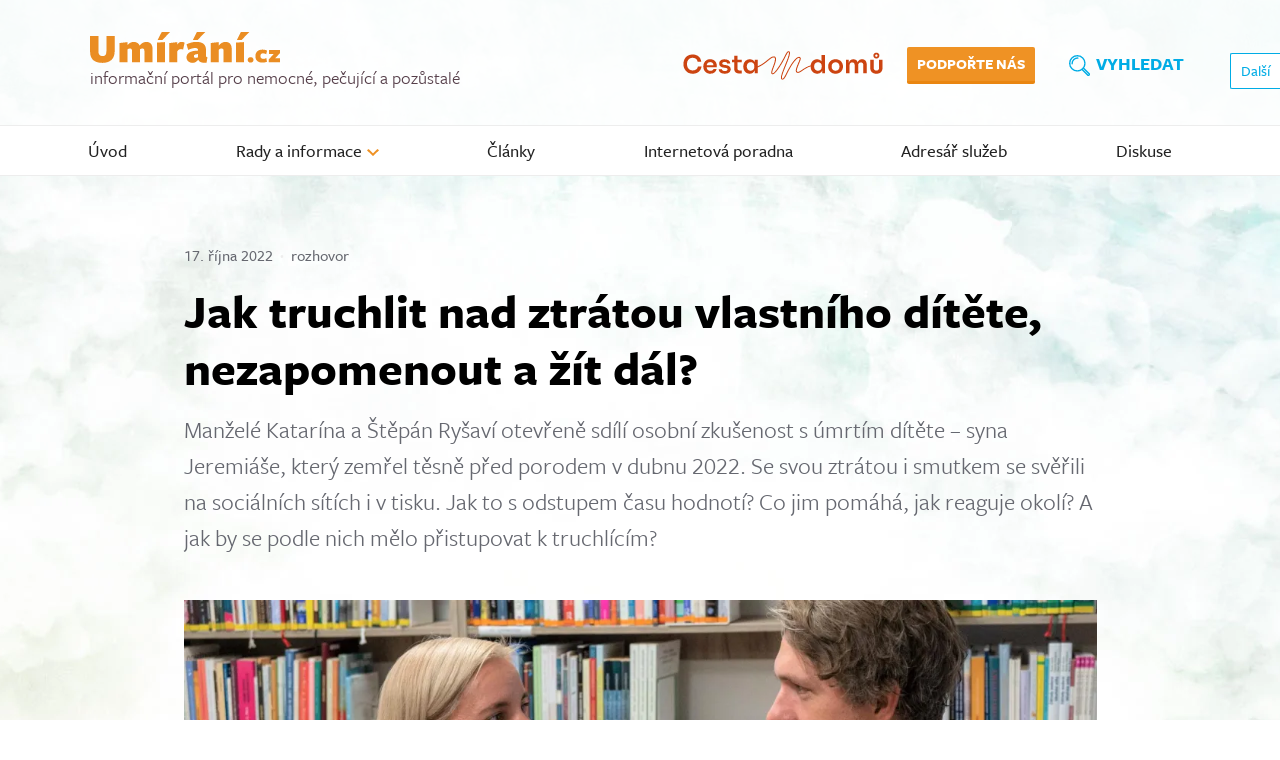

--- FILE ---
content_type: text/html; charset=UTF-8
request_url: https://www.umirani.cz/clanky/jak-truchlit-nad-ztratou-vlastniho-ditete-nezapomenout-a-zit-dal
body_size: 16929
content:
<!DOCTYPE html>
<html lang="cs" dir="ltr" prefix="og: https://ogp.me/ns#">
  <head>
    <meta charset="utf-8" />
<script>var dataLayer = dataLayer || [];

    function gtag() {
      dataLayer.push(arguments);
    }
    gtag("consent", "default", {
        ad_storage: "denied",
        analytics_storage: "denied",
        wait_for_update: 500
    });dataLayer.push({"page":{"type":"Article"}});</script>
<script>(function(w,d,s,l,i){w[l]=w[l]||[];w[l].push({'gtm.start':
new Date().getTime(),event:'gtm.js'});var f=d.getElementsByTagName(s)[0],
j=d.createElement(s),dl=l!='dataLayer'?'&amp;l='+l:'';j.async=true;j.src=
'https://www.googletagmanager.com/gtm.js?id='+i+dl;f.parentNode.insertBefore(j,f);
})(window,document,'script','dataLayer','GTM-TWGZKR4');
</script>
<meta name="description" content="S manželi Katarínou a Štěpánem Ryšavými o osobní zkušenosti s úmrtím dítěte – syna Jeremiáše, který zemřel těsně před porodem v dubnu 2022." />
<link rel="shortlink" href="https://www.umirani.cz/node/42206" />
<link rel="canonical" href="https://www.umirani.cz/clanky/jak-truchlit-nad-ztratou-vlastniho-ditete-nezapomenout-a-zit-dal" />
<meta property="og:site_name" content="Umírání.cz" />
<meta property="og:type" content="article" />
<meta property="og:url" content="https://www.umirani.cz/clanky/jak-truchlit-nad-ztratou-vlastniho-ditete-nezapomenout-a-zit-dal" />
<meta property="og:title" content="Jak truchlit nad ztrátou vlastního dítěte, nezapomenout a žít dál?" />
<meta property="og:description" content="S manželi Katarínou a Štěpánem Ryšavými o osobní zkušenosti s úmrtím dítěte – syna Jeremiáše, který zemřel těsně před porodem v dubnu 2022." />
<meta property="og:image" content="https://www.umirani.cz/sites/default/files/article_image/rysavi_u.jpg" />
<meta property="og:updated_time" content="2025-09-22T10:57:46+02:00" />
<meta property="article:published_time" content="2022-10-17T16:36:19+02:00" />
<meta property="article:modified_time" content="2025-09-22T10:57:46+02:00" />
<meta property="fb:app_id" content="767656979927851" />
<meta name="Generator" content="Drupal 10 (https://www.drupal.org)" />
<meta name="MobileOptimized" content="width" />
<meta name="HandheldFriendly" content="true" />
<meta name="viewport" content="width=device-width, initial-scale=1.0" />
<script type="application/ld+json">{
    "@context": "https://schema.org",
    "@graph": [
        {
            "@type": "Article",
            "headline": "Jak truchlit nad ztrátou vlastního dítěte, nezapomenout a žít dál?",
            "name": "Jak truchlit nad ztrátou vlastního dítěte, nezapomenout a žít dál?",
            "description": "Manželé Katarína a Štěpán Ryšaví otevřeně sdílí osobní zkušenost s úmrtím dítěte – syna Jeremiáše, který zemřel těsně před porodem v dubnu 2022. Se svou ztrátou i smutkem se svěřili na sociálních sítích i v tisku. Jak to s odstupem času hodnotí? Co jim pomáhá, jak reaguje okolí? A jak by se podle nich mělo přistupovat k truchlícím?",
            "about": "Truchlení",
            "image": {
                "@type": "ImageObject",
                "representativeOfPage": "True",
                "url": "https://www.umirani.cz/sites/default/files/article_image/rysavi_u.jpg"
            },
            "datePublished": "2022-10-17T16:36:19+0200",
            "dateModified": "2025-09-22T10:57:46+0200",
            "isAccessibleForFree": "True",
            "author": {
                "@type": "Person",
                "@id": "31074",
                "name": "Redakce Umírání.cz"
            },
            "publisher": {
                "@type": "Organization",
                "name": "Umírání.cz"
            }
        }
    ]
}</script>
<link rel="icon" href="/favicon.ico" type="image/vnd.microsoft.icon" />

    <title>Jak truchlit nad ztrátou vlastního dítěte, nezapomenout a žít dál? | Umírání.cz</title>
    <link rel="stylesheet" media="all" href="/sites/default/files/css/css_vM7CBsdP-cHs3lqbS0Jsd-pB7EqdrpdcUEfMskqx4BE.css?delta=0&amp;language=cs&amp;theme=umirani&amp;include=eJxlTVsSwiAQuxCWI3UWSemOy2NY0HJ7a7X64U8mr0kcWkOdsZWs8PPCsku1AQmVxFyFVId1pDh5hCoFqMHWhNPN-toLyfSRplClUKmseiY_Z-qpdCesK7zRoQ3xvd3cHBEoIvV_Q9uQ_a-NkkPlZdgvMz1ypcQ2SHYkl1eTUzB3xkPtgVPMvgueqvtbfQ" />
<link rel="stylesheet" media="all" href="/sites/default/files/css/css_X7s_oM6IjTjjhBNn7UHNHLjtD9ktgKd9XHRQUPtnlZk.css?delta=1&amp;language=cs&amp;theme=umirani&amp;include=eJxlTVsSwiAQuxCWI3UWSemOy2NY0HJ7a7X64U8mr0kcWkOdsZWs8PPCsku1AQmVxFyFVId1pDh5hCoFqMHWhNPN-toLyfSRplClUKmseiY_Z-qpdCesK7zRoQ3xvd3cHBEoIvV_Q9uQ_a-NkkPlZdgvMz1ypcQ2SHYkl1eTUzB3xkPtgVPMvgueqvtbfQ" />

    
    <link rel="stylesheet" href="https://use.typekit.net/rgs0rmu.css" media="print" onload="this.media='all'">
    <!--
    <link rel="preconnect" href="https://use.typekit.net" crossorigin />
    <script src="//use.typekit.net/cdj6yvv.js"></script>
    <script>try{Typekit.load({ async: true });}catch(e){}</script>
    -->
    
      <link rel="apple-touch-icon" sizes="57x57" href="/apple-icon-57x57.png">
      <link rel="apple-touch-icon" sizes="60x60" href="/apple-icon-60x60.png">
      <link rel="apple-touch-icon" sizes="72x72" href="/apple-icon-72x72.png">
      <link rel="apple-touch-icon" sizes="76x76" href="/apple-icon-76x76.png">
      <link rel="apple-touch-icon" sizes="114x114" href="/apple-icon-114x114.png">
      <link rel="apple-touch-icon" sizes="120x120" href="/apple-icon-120x120.png">
      <link rel="apple-touch-icon" sizes="144x144" href="/apple-icon-144x144.png">
      <link rel="apple-touch-icon" sizes="152x152" href="/apple-icon-152x152.png">
      <link rel="apple-touch-icon" sizes="180x180" href="/apple-icon-180x180.png">
      <link rel="icon" type="image/png" sizes="192x192"  href="/android-icon-192x192.png">
      <link rel="icon" type="image/png" sizes="32x32" href="/favicon-32x32.png">
      <link rel="icon" type="image/png" sizes="96x96" href="/favicon-96x96.png">
      <link rel="icon" type="image/png" sizes="16x16" href="/favicon-16x16.png">
      <link rel="manifest" crossorigin="use-credentials" href="/manifest.json">
      <meta name="msapplication-TileColor" content="#ffffff">
      <meta name="msapplication-TileImage" content="/ms-icon-144x144.png">
      <meta name="theme-color" content="#ffffff">
  </head>
  <body class="path-node page-node-type-article">
        <a href="#main-content" class="visually-hidden focusable skip-link">
      Přejít k hlavnímu obsahu
    </a>
    <noscript><iframe src="https://www.googletagmanager.com/ns.html?id=GTM-TWGZKR4" height="0" width="0" style="display:none;visibility:hidden;"></iframe>
</noscript>
      <div class="dialog-off-canvas-main-canvas" data-off-canvas-main-canvas>
    <div class="layout-container">
  
    <header class="region region--header" role="banner">
    <div class="container-wrapper">
      <div class="container-width">
        <div id="block-umirani-branding" class="block block--branding block--region-header">
  
          <a href="/" rel="home" class="site-logo">
      <img src="/themes/custom/umirani/logo.svg" alt="Domů" />
    </a>
          <div class="site-slogan">informační portál pro nemocné, pečující a&nbsp;pozůstalé</div>
  </div>
<div id="block-headerbuttons" class="block block--headerbuttons block--region-header">
  <a href="https://www.cestadomu.cz/" target="_blank" rel="noopener" class="cestadomu-logo">
    <img src="/themes/custom/umirani/assets/images/logo-cestadomu-header.svg" alt="Cesta domů" />
  </a>
      <div class="headersupportus-wrapper">
  <a class="btn btn-sm btn-warning ext" href="https://www.darujme.cz/projekt/1200518" target="_blank" data-extlink=""
     rel="noopener nofollow noreferrer" title="(opens in a new window)">Podpořte&nbsp;nás</a>
</div>
<div class="headerbuttons-wrapper">
  <button class="btn btn-hamburger btn-hamburger_collapse" type="button">
<span class="hamburger-box">
<span class="hamburger-inner"></span>
</span>
    <span class="title title--header_button">Menu</span>
  </button>

  <button class="btn btn-search" type="button">
    <svg class="header-top-search-button-ico" x="0px" y="0px" viewBox="0 0 30.3 30.3"
         style="enable-background:new 0 0 30.3 30.3;" xml:space="preserve">
							<style type="text/css">
                .header-top-search-button-ico .st0 {
                  stroke-width: 0;
                  stroke-miterlimit: 10;
                }

                .header-top-search-button-ico .st1 {
                  stroke-width: 1;
                  stroke-linecap: round;
                  stroke-linejoin: round;
                  stroke-miterlimit: 10;
                }
              </style>
      <g>
        <path class="st0" d="M20.8,18.7l8.1,8.1c0.6,0.6,0.6,1.5,0,2.1l0,0c-0.6,0.6-1.5,0.6-2.1,0l-8.1-8.1"></path>
        <circle class="st1" cx="12" cy="12" r="11"></circle>
        <path class="st1" d="M12.7,4.4c-2.1-0.1-4.3,0.7-5.9,2.3c-1.6,1.6-2.4,3.8-2.3,5.9"></path>
      </g>
						</svg>
    <span class="title title--header_button">Vyhledat</span>
  </button>
</div>

  </div>

      </div>
    </div>
  </header>

    <section class="region region--navigation-main">
    <div id="block-mainnavigationmobile" class="block block--mainnavigationmobile block--region-navigation_main">
  
        
              <ul class="menu menu--main-mobile">
                    <li class="menu-item">
        <a href="/" data-drupal-link-system-path="&lt;front&gt;">Úvod</a>
              </li>
                <li class="menu-item menu-item--expanded">
        <a href="/rady-a-informace" data-drupal-link-system-path="node/18">Rady a informace</a>
                                <ul class="menu">
                    <li class="menu-item">
        <a href="/rady-a-informace/pece-o-umirajici-a-nevylecitelne-nemocne" data-drupal-link-system-path="node/41658">Péče o umírající a nevyléčitelně nemocné</a>
              </li>
                <li class="menu-item">
        <a href="/rady-a-informace/zaver-zivota-v-domacim-prostredi" data-drupal-link-system-path="node/41673">Závěr života v domácím prostředí</a>
              </li>
                <li class="menu-item">
        <a href="/rady-a-informace/lecba-bolesti" data-drupal-link-system-path="node/41657">Léčba bolesti</a>
              </li>
                <li class="menu-item">
        <a href="/rady-a-informace/co-zaridit-pri-peci" data-drupal-link-system-path="node/41660">Co zařídit při péči</a>
              </li>
                <li class="menu-item">
        <a href="/rady-a-informace/co-zaridit-po-umrti-blizkeho" data-drupal-link-system-path="node/42593">Co zařídit po úmrtí blízkého</a>
              </li>
                <li class="menu-item">
        <a href="/rady-a-informace/pravo-v-paliativni-peci" data-drupal-link-system-path="node/41659">Právo v paliativní péči</a>
              </li>
                <li class="menu-item">
        <a href="/rady-a-informace/komunikace-v-souvislosti-s-nemoci" data-drupal-link-system-path="node/41614">Komunikace v souvislosti s nemocí</a>
              </li>
                <li class="menu-item">
        <a href="/rady-a-informace/truchleni" data-drupal-link-system-path="node/41661">Truchlení</a>
              </li>
                <li class="menu-item">
        <a href="/data" data-drupal-link-system-path="node/21">Data o umírání</a>
              </li>
                <li class="menu-item">
        <a href="/rady-a-informace/paliativna-dopomoga" data-drupal-link-system-path="node/43994">Паліативна допомога</a>
              </li>
                <li class="menu-item">
        <a href="/rady-a-informace/skorbota-pid-chas-viyni" data-drupal-link-system-path="node/41634">Скорбота під час війни</a>
              </li>
        </ul>
  
              </li>
                <li class="menu-item">
        <a href="/clanky" data-drupal-link-system-path="clanky">Články</a>
              </li>
                <li class="menu-item">
        <a href="/poradna" data-drupal-link-system-path="poradna">Internetová poradna</a>
              </li>
                <li class="menu-item">
        <a href="/adresar-sluzeb" data-drupal-link-system-path="directory-of-services">Adresář služeb</a>
              </li>
                <li class="menu-item">
        <a href="/diskuse" data-drupal-link-system-path="diskuse">Diskuse</a>
              </li>
        </ul>
  


  </div>
<div class="views-exposed-form bef-exposed-form block block--exposed_form_search_global_page_1 block--region-navigation_main" data-drupal-selector="views-exposed-form-search-global-page-1" id="block-exposed-form-search-global-page-1">
  
        <form action="/hledat" method="get" id="views-exposed-form-search-global-page-1" accept-charset="UTF-8">
  <div class="form--inline clearfix">
  <div class="js-form-item form-item js-form-type-textfield form-type-textfield js-form-item-najit form-item-najit">
      
        <input placeholder="často hledáte např. „příspěvek na péči“" data-drupal-selector="edit-najit" type="text" id="edit-najit" name="najit" value="" size="60" maxlength="128" class="form-text" />

        </div>
<div data-drupal-selector="edit-actions" class="form-actions js-form-wrapper form-wrapper" id="edit-actions"><input class="btn btn-lg btn-warning button js-form-submit form-submit button--submit button--submit-search-global" data-drupal-selector="edit-submit-search-global" type="submit" id="edit-submit-search-global" value="Hledat" />
</div>

</div>

</form>

  </div>
<div id="block-mainnavigation" class="block block--mainnavigation block--region-navigation_main">
  
        <nav  class="tbm tbm-main tbm-no-arrows" id="tbm-main" data-breakpoint="991" aria-label="main navigation">
      <button class="tbm-button" type="button">
      <span class="tbm-button-container">
        <span></span>
        <span></span>
        <span></span>
        <span></span>
      </span>
    </button>
    <div class="tbm-collapse ">
    <ul  class="tbm-nav level-0 items-6" role="list" >
        <li  class="tbm-item level-1" aria-level="1" >
      <div class="tbm-link-container">
            <a href="/"  class="tbm-link level-1">
                Úvod
                </a>
            </div>
    
</li>

        <li  class="tbm-item level-1 tbm-item--has-dropdown" aria-level="1" >
      <div class="tbm-link-container">
            <a href="/rady-a-informace"  class="tbm-link level-1 tbm-toggle" aria-expanded="false">
                Rady a informace
                    <svg id="caret-down" x="0px" y="0px" viewBox="0 0 18 11.2">
          <polygon class="st0" points="15.8,0 9,6.8 2.2,0 0,2.2 6.8,9 9,11.2 11.2,9 18,2.2 "></polygon>
        </svg>
          </a>
                <button class="tbm-submenu-toggle"><span class="visually-hidden">Toggle submenu</span></button>
          </div>
    <div  class="tbm-submenu tbm-item-child" role="list">
      <div  class="tbm-row">
      <div  class="tbm-column span4">
  <div class="tbm-column-inner">
                 <div  class="tbm-block">
    <div class="block-inner">
      <div id="block-block-content723aabf5-d5a5-4f42-8539-14eaa71bdb9e" class="block block--bundle--menu">
  
        
  <div class="paragraphs paragraphs--block_content paragraphs--menu paragraphs--full" aria-label="Paragraphs">  <div class="paragraph paragraph--type--menu-title paragraph--view-mode--default">
          
  <div class="title title--paragraph title--menu_title title--default" aria-label="Title">Informace na úvod</div>

      </div>
</div>
  <div class="paragraphs paragraphs--block_content paragraphs--menu paragraphs--full" aria-label="Paragraphs">  <div class="paragraph paragraph--type--menu-link paragraph--view-mode--default">
          
  <div class="link link--paragraph link--menu_link link--default" aria-label="Link"><a href="/rady-a-informace/pece-o-umirajici-a-nevylecitelne-nemocne">Péče o umírající a nevyléčitelně nemocné</a></div>

  <div class="clearfix text-formatted text text--paragraph text--menu_link text--default" aria-label="Text"><p><a href="/rady-a-informace/paliativni-pece">Paliativní péče</a><a href="/rady-a-informace/myty-o-umirani-a-paliativni-peci"><span class="separator">Mýty o umírání a paliativní&nbsp;péči</span></a><a href="/rady-a-informace/tematicka-literatura-a-filmy"><span class="separator">Tematická literatura a&nbsp;filmy</span></a></p>
</div>

      </div>
</div>
  <div class="paragraphs paragraphs--block_content paragraphs--menu paragraphs--full" aria-label="Paragraphs">  <div class="paragraph paragraph--type--menu-title paragraph--view-mode--default">
          
  <div class="title title--paragraph title--menu_title title--default" aria-label="Title">Umírající v domácí péči</div>

      </div>
</div>
  <div class="paragraphs paragraphs--block_content paragraphs--menu paragraphs--full" aria-label="Paragraphs">  <div class="paragraph paragraph--type--menu-link paragraph--view-mode--default">
          
  <div class="link link--paragraph link--menu_link link--default" aria-label="Link"><a href="/rady-a-informace/zaver-zivota-v-domacim-prostredi">Závěr života v domácím prostředí</a></div>

  <div class="clearfix text-formatted text text--paragraph text--menu_link text--default" aria-label="Text"><p><a href="/rady-a-informace/planovani-pece">­Plánování péče<span class="separator"></span></a><a href="/rady-a-informace/zaklady-pece-o-blizkeho">­Základy péče o blízkého </a><span class="separator"></span><a href="/rady-a-informace/pecovatelske-navody">­Kurzy a návody pro pečující </a><span class="separator"></span><a href="/rady-a-informace/poskytovatele-sluzeb-v-domacim-prostredi-a-pomucky">Poskytovatelé služeb v domácím prostředí a pomůcky <span class="separator"></span></a><a href="/rady-a-informace/luzkova-pece-a-pobytove-sluzby">Lůžková péče a pobytové služby <span class="separator"></span></a><a href="/rady-a-informace/posledni-dny-a-tydny">Poslední dny a týdny <span class="separator"></span></a><a href="/rady-a-informace/umrti-v-domacim-prostredi">Úmrtí v&nbsp;domácím&nbsp;prostředí</a></p>
</div>

      </div>
</div>
  <div class="paragraphs paragraphs--block_content paragraphs--menu paragraphs--full" aria-label="Paragraphs">  <div class="paragraph paragraph--type--menu-link paragraph--view-mode--default">
          
  <div class="link link--paragraph link--menu_link link--default" aria-label="Link"><a href="/rady-a-informace/lecba-bolesti">Léčba bolesti</a></div>

  <div class="clearfix text-formatted text text--paragraph text--menu_link text--default" aria-label="Text"><p><a href="/rady-a-informace/pravidla-lecby-bolesti">Pravidla léčby bolesti</a><a href="/rady-a-informace/myty-o-opioidech"><span class="separator"></span></a><a href="/rady-a-informace/obavy-z-lecby-bolesti">Obavy z léčby&nbsp;bolesti</a><span class="separator"></span><a href="/rady-a-informace/myty-o-opioidech">Mýty o&nbsp;opioidech</a></p>
</div>

      </div>
</div>

  </div>

    </div>
  </div>

      </div>
</div>

      <div  class="tbm-column span4">
  <div class="tbm-column-inner">
                 <div  class="tbm-block">
    <div class="block-inner">
      <div id="block-block-contentf9fa16f1-d9f2-471c-947b-eeb028074223" class="block block--bundle--menu">
  
        
  <div class="paragraphs paragraphs--block_content paragraphs--menu paragraphs--full" aria-label="Paragraphs">  <div class="paragraph paragraph--type--menu-title paragraph--view-mode--default">
          
  <div class="title title--paragraph title--menu_title title--default" aria-label="Title">Právo a úřady</div>

      </div>
</div>
  <div class="paragraphs paragraphs--block_content paragraphs--menu paragraphs--full" aria-label="Paragraphs">  <div class="paragraph paragraph--type--menu-link paragraph--view-mode--default">
          
  <div class="link link--paragraph link--menu_link link--default" aria-label="Link"><a href="/rady-a-informace/co-zaridit-pri-peci">Co zařídit při péči</a></div>

  <div class="clearfix text-formatted text text--paragraph text--menu_link text--default" aria-label="Text"><p><a href="/rady-a-informace/prispevek-na-peci">Příspěvek na péči<span class="separator"> </span></a><a href="/rady-a-informace/osetrovne-a-dlouhodobe-osetrovne">Ošetřovné a dlouhodobé ošetřovné <span class="separator"></span></a><a href="/rady-a-informace/podpurna-opatreni-a-opatrovnictvi-dospelych">Podpůrná opatření a opatrovnictví dospělých <span class="separator"></span></a><a href="/rady-a-informace/zastoupeni-pro-prijem-duchodu-a-posty">Zastoupení pro příjem důchodu a pošty <span class="separator"></span></a><a href="/rady-a-informace/co-zaridit-pred-smrti">Co zařídit před smrtí <span class="separator"></span></a><a href="/rady-a-informace/jak-osetrit-svou-digitalni-pozustalost">Jak ošetřit svou&nbsp;digitální&nbsp;pozůstalost</a></p>
</div>

      </div>
</div>
  <div class="paragraphs paragraphs--block_content paragraphs--menu paragraphs--full" aria-label="Paragraphs">  <div class="paragraph paragraph--type--menu-link paragraph--view-mode--default">
          
  <div class="link link--paragraph link--menu_link link--default" aria-label="Link"><a href="/rady-a-informace/co-zaridit-po-umrti-blizkeho">Co zařídit po úmrtí blízkého</a></div>

  <div class="clearfix text-formatted text text--paragraph text--menu_link text--default" aria-label="Text"><p>­<a href="/rady-a-informace/pohreb">Pohřeb<span class="separator"></span></a><a href="/rady-a-informace/co-zaridit-na-uradech">Co zařídit na úřadech <span class="separator"></span></a><a href="/rady-a-informace/vdovsky-a-vdovecky-duchod">Vdovský a vdovecký důchod <span class="separator"></span></a><a href="/rady-a-informace/sirotci-duchod">Sirotčí důchod <span class="separator"></span></a><a href="/rady-a-informace/co-zaridit-po-umrti-ditete">Co zařídit po úmrtí dítěte <span class="separator"></span></a><a href="/rady-a-informace/dedictvi">Dědictví a dědické řízení <span class="separator"></span></a><a href="/rady-a-informace/jak-si-poradit-s-digitalnim-dedictvim">Jak si poradit s&nbsp;digitálním&nbsp;dědictvím</a></p>
</div>

      </div>
</div>
  <div class="paragraphs paragraphs--block_content paragraphs--menu paragraphs--full" aria-label="Paragraphs">  <div class="paragraph paragraph--type--menu-link paragraph--view-mode--default">
          
  <div class="link link--paragraph link--menu_link link--default" aria-label="Link"><a href="/rady-a-informace/pravo-v-paliativni-peci">Právo v paliativní péči</a></div>

  <div class="clearfix text-formatted text text--paragraph text--menu_link text--default" aria-label="Text"><p><a href="/rady-a-informace/souhlas-s-lecbou">Právo na informace a informovaný souhlas</a> <a href="/rady-a-informace/drive-vyslovena-prani"><span class="separator">Dříve vyslovené&nbsp;přání</span></a> <a href="/rady-a-informace/rozhodovani-o-peci"><span class="separator">Rozhodování o péči</span></a> <a href="/rady-a-informace/zastupne-rozhodovani"><span class="separator">Zástupné rozhodování</span></a> <a href="/rady-a-informace/rozhodovani-o-peci-o-nezletile-pacienty-a-pacienty-s-omezenou-svepravnosti"><span class="separator">Rozhodování o péči o nezletilé pacienty a pacienty s omezenou svéprávností</span></a> <a href="/rady-a-informace/limitace-pece"><span class="separator">Limitace péče</span></a> <a href="/rady-a-informace/vymahatelnost-prav-pacientu"><span class="separator">Vymahatelnost práv&nbsp;pacientů</span></a></p>
</div>

      </div>
</div>

  </div>

    </div>
  </div>

      </div>
</div>

      <div  class="tbm-column span4">
  <div class="tbm-column-inner">
                 <div  class="tbm-block">
    <div class="block-inner">
      <div id="block-block-content925d3612-f675-46de-9191-3ecdf7e7f5af" class="block block--bundle--menu">
  
        
  <div class="paragraphs paragraphs--block_content paragraphs--menu paragraphs--full" aria-label="Paragraphs">  <div class="paragraph paragraph--type--menu-title paragraph--view-mode--default">
          
  <div class="title title--paragraph title--menu_title title--default" aria-label="Title">Komunikace a prožívání</div>

      </div>
</div>
  <div class="paragraphs paragraphs--block_content paragraphs--menu paragraphs--full" aria-label="Paragraphs">  <div class="paragraph paragraph--type--menu-link paragraph--view-mode--default">
          
  <div class="link link--paragraph link--menu_link link--default" aria-label="Link"><a href="/rady-a-informace/komunikace-v-souvislosti-s-nemoci">Komunikace v souvislosti s nemocí</a></div>

  <div class="clearfix text-formatted text text--paragraph text--menu_link text--default" aria-label="Text"><p>­<a href="/rady-a-informace/informace-o-zdravotnim-stavu-a-prognoze-onemocneni">Informace o zdravotním stavu a prognóze onemocnění</a><a href="/rady-a-informace/nevylecitelne-onemocneni-z-pohledu-nemocneho"><span class="separator">Nevyléčitelné onemocnění z pohledu nemocného</span></a><a href="/rady-a-informace/komunikace-s-nemocnym-z-pohledu-blizkych"><span class="separator">Komunikace s nemocným z pohledu blízkých</span></a><a href="/rady-a-informace/jak-jednat-s-detmi"><span class="separator">Jak jednat&nbsp;s&nbsp;dětmi</span></a></p>
</div>

      </div>
</div>
  <div class="paragraphs paragraphs--block_content paragraphs--menu paragraphs--full" aria-label="Paragraphs">  <div class="paragraph paragraph--type--menu-link paragraph--view-mode--default">
          
  <div class="link link--paragraph link--menu_link link--default" aria-label="Link"><a href="/rady-a-informace/truchleni">Truchlení</a></div>

  <div class="clearfix text-formatted text text--paragraph text--menu_link text--default" aria-label="Text"><p><a href="/rady-a-informace/ztrata-blizke-osoby">Ztráta blízké osoby<span class="separator"> </span></a><a href="/rady-a-informace/nablizku-truchlici-osobe">Nablízku truchlící osobě <span class="separator"></span></a><a href="/rady-a-informace/pubertaci-truchli-po-svem">Děti a dospívající truchlí jinak<span class="separator"></span></a><a href="/rady-a-informace/teens-truchleni-nactiletych">TEENS – o truchlení pro náctileté</a><a href="/rady-a-informace/deti-truchli-jinak"><span class="separator"></span></a><a href="/rady-a-informace/nase-miminko-zemrelo">Naše miminko&nbsp;zemřelo</a><span class="separator"></span><a href="/rady-a-informace/muj-blizky-si-vzal-zivot">Můj blízký si vzal&nbsp;život</a></p>
</div>

      </div>
</div>
  <div class="paragraphs paragraphs--block_content paragraphs--menu paragraphs--full" aria-label="Paragraphs">  <div class="paragraph paragraph--type--menu-link-with-image paragraph--view-mode--default">
          
  <div class="image image--paragraph image--menu_link_with_image image--default" aria-label="Image"><article class="media media--type-image media--view-mode-default">
  
      
  <div class="image image--media image--image image--default" aria-label="Obrázek">  <img loading="lazy" src="/sites/default/files/styles/large/public/2023-01/ico-data.png.webp?itok=UAZ-H6D_" width="120" height="151" alt="Data" class="image-style-large" />


</div>

  </article>
</div>

  <div class="link link--paragraph link--menu_link_with_image link--default" aria-label="Link"><a href="/data">Data o umírání</a></div>

  <div class="clearfix text-formatted text text--paragraph text--menu_link_with_image text--default" aria-label="Text"><p>Data o postojích veřejnosti a zdravotníků k umírání a&nbsp;smrti</p>
</div>

      </div>
</div>
  <div class="paragraphs paragraphs--block_content paragraphs--menu paragraphs--full" aria-label="Paragraphs">  <div class="paragraph paragraph--type--menu-link-with-image paragraph--view-mode--default">
          
  <div class="image image--paragraph image--menu_link_with_image image--default" aria-label="Image"><article class="media media--type-image media--view-mode-default">
  
      
  <div class="image image--media image--image image--default" aria-label="Obrázek">  <img loading="lazy" src="/sites/default/files/styles/large/public/2023-01/ico-flag-ukraine.png.webp?itok=Z3ydNRXW" width="120" height="120" alt="Flag Ukraine" class="image-style-large" />


</div>

  </article>
</div>

  <div class="link link--paragraph link--menu_link_with_image link--default" aria-label="Link"><a href="/informaciya-ukrainskoyu">Інформація українською</a></div>

  <div class="clearfix text-formatted text text--paragraph text--menu_link_with_image text--default" aria-label="Text"><p><a href="https://www.umirani.cz/node/43994/">Паліативна допомога</a>&nbsp;<br><a href="https://www.umirani.cz/node/41634">Скорбота під час&nbsp;війни</a></p>
</div>

      </div>
</div>

  </div>

    </div>
  </div>

      </div>
</div>

  </div>

  </div>

</li>

        <li  class="tbm-item level-1" aria-level="1" >
      <div class="tbm-link-container">
            <a href="/clanky"  class="tbm-link level-1">
                Články
                </a>
            </div>
    
</li>

        <li  class="tbm-item level-1" aria-level="1" >
      <div class="tbm-link-container">
            <a href="/poradna"  class="tbm-link level-1">
                Internetová poradna
                </a>
            </div>
    
</li>

        <li  class="tbm-item level-1" aria-level="1" >
      <div class="tbm-link-container">
            <a href="/adresar-sluzeb"  class="tbm-link level-1">
                Adresář služeb
                </a>
            </div>
    
</li>

        <li  class="tbm-item level-1" aria-level="1" >
      <div class="tbm-link-container">
            <a href="/diskuse"  class="tbm-link level-1">
                Diskuse
                </a>
            </div>
    
</li>

  </ul>

      </div>
  </nav>

<script>
if (window.matchMedia("(max-width: 991px)").matches) {
  document.getElementById("tbm-main").classList.add('tbm--mobile');
}


</script>

  </div>

  </section>

  
    <section class="region region--messages">
    <div class="width--container">
    <div data-drupal-messages-fallback class="hidden"></div>

    </div>
  </section>

  
  
  
  <main id="main-content" role="main">
      <section class="region region--content">
    <div id="block-umirani-content" class="block block--content block--region-content width--container">
  
        <article data-history-node-id="42206" class="article article--full">
  
  <div class="group group--article-info group--flex-row">
    
  <div class="created created--node created--article created--full" aria-label="Vytvořeno dne"><time datetime="2022-10-17T16:36:19+02:00" title="Pondělí, října 17, 2022 - 16:36" class="datetime">17. října 2022</time>
</div>

    <span class="divider divider--dot">&bull;</span>
          
  <div class="rubric rubric--node rubric--article rubric--full" aria-label="Rubrika">rozhovor</div>

      </div>
  
  <h1 class="title title--node title--article title--full" aria-label="Nadpis">Jak truchlit nad ztrátou vlastního dítěte, nezapomenout a žít dál?</h1>

  
  <div class="clearfix text-formatted perex perex--node perex--article perex--full" aria-label="Perex"><p>Manželé Katarína a Štěpán Ryšaví otevřeně sdílí osobní zkušenost s úmrtím dítěte – syna Jeremiáše, který zemřel těsně před porodem v dubnu <span class="number">2022</span>. Se svou ztrátou i smutkem se svěřili na sociálních sítích i v tisku. Jak to s odstupem času hodnotí? Co jim pomáhá, jak reaguje okolí? A jak by se podle nich mělo přistupovat k&nbsp;truchlícím?</p>
</div>

  
  <div class="introduction-image introduction-image--node introduction-image--article introduction-image--full" aria-label="Úvodní obrázek">  <img loading="lazy" src="/sites/default/files/styles/article_full_desktop/public/article_image/rysavi_u.jpg.webp?itok=ZMXnpTdp" width="1200" height="450" alt="Katarína a Štěpán Ryšaví | foto Jaroslav Šimůnek" title="Katarína a Štěpán Ryšaví | foto Jaroslav Šimůnek" class="image-style-article-full-desktop" />


</div>

  
  <div class="clearfix text-formatted body body--node body--article body--full" aria-label="Tělo"><p><em><strong>Na Twitteru se den po porodu objevil Štěpánův mrazivě věcný tweet „Včera se nám narodil mrtvý syn“, také jste poskytli rozhovor Deníku N. Proč jste se svěřili veřejně a jak to pohledem zpět&nbsp;hodnotíte?</strong></em></p>
<p><strong>Štěpán</strong>: Twitter je pro mě už mnoho let způsob, jak se mohu vyjádřit. Když se nám narodil mrtvý syn, mluvil jsem o tom s Káťou, souhlasila, tak jsem začal psát. Byla to forma, jak ze sebe dostat všechnu tu bolest. Překvapilo mě, že mi lidé začali psát, jaké mají zkušenosti. Začal jsem mít pocit, že je to docela časté, to mi částečně pomáhalo se s tím srovnat. Pochopil jsem, na co se můžu&nbsp;připravit.</p>
<p><strong>Katarína</strong>: Vůbec by mě nenapadlo, že sdělení na Twitteru bude mít takový ohlas. I mně pomáhalo uvědomit si, že v tom nejsme sami. Myslím, že zrovna o tomto tématu se moc nemluví; když umře miminko, je to tabu, nikdo se o tom nechce bavit. Rozhovor jsme dávali přesně týden poté, co se Remy narodil. Aniž bych si to tehdy uvědomovala, byla jsem stále v šoku, vůbec jsem nechápala, proč se to stalo, měla jsem strašnou potřebu dát té smrti smysl. A měla jsem pocit, že když nás někdo osloví k rozhovoru, je to cesta, jak tomu smysl dát. Jít na rozhovor bylo mimo moji komfortní zónu, cítila jsem, že buď hned, nebo už nikdy. Šestinedělí se mi krylo se stádii truchlení – šok, vztek, deprese&#8230; Když jsme dostali rozhovor ke kontrole, byla jsem zrovna ve fázi vzteku a trochu jsem litovala, že jsme ho poskytli, měla jsem pocit, že nevyznívá tak, jak bych chtěla. Ale i vzhledem k ohlasům jsem ráda, že jsme to udělali, je potřeba o tom&nbsp;mluvit.</p>
<blockquote><p>Vstoupila jsem do místnosti a přišlo mi, že lidé panikaří, nevědí, jak se se mnou mají&nbsp;bavit.</p>
</blockquote>
<p><em><strong>Těžké situace kolem nás nám připomínají vlastní křehkost, že i nám se může něco stát. A také často máme strach, abychom druhému svojí reakcí nepřitížili, pojmenovávám si to pro sebe jako „obrnu z rozpaků“. Jak lidé kolem vás reagovali a&nbsp;reagují?</strong></em></p>
<p><strong>Katarína</strong>: V prvních týdnech jsem měla pocit, jako bych s sebou nosila nějaký černý mrak. Vstoupila jsem do místnosti a přišlo mi, že lidé panikaří, nevědí, jak se se mnou mají bavit. Časem se to zlepšuje. Maminky, které měly miminka ve stejnou dobu, jsou v mé přítomnosti v křeči. Chápu, že lidé nevědí, jak reagovat, také často nevím, jak na něco reagovat. Ale když někdo ví, že jsem byla těhotná, a dělá, že to nebylo, přijde mi to mnohem víc zraňující, než kdyby přišel a řekl: „Slyšel jsem, že se tohle stalo, fakt mě to mrzí, nevím, co ti mám říct.“ Přijde mi to lepší než dělat, že miminko&nbsp;neexistovalo.</p>
<p><em><strong>S tím se v Cestě domů často potkáváme. Že i slova „Nevím, co bych řekl“, „Neumím si to představit, jsem tady“ jsou&nbsp;cenná.</strong></em></p>
<p><strong>Štěpán</strong>: Myslím, že jakákoli reakce je dobrá, pokud druhý opravdu chce naznačit soucit, blízkost; když je v tom nabídka, že kdyby to bylo hodně těžké, má se člověk na koho&nbsp;obrátit.</p>
<blockquote><p>Důležité bylo vědět, co se&nbsp;stalo.</p>
</blockquote>
<p><em><strong>Co vám v uplynulých pěti měsících pomáhalo? Zmenšil se&nbsp;zármutek?</strong></em></p>
<p><strong>Katarína</strong>: Určitě je to lepší než před pěti měsíci, jsem veselejší, funguju lépe. Zároveň se nedá vůbec říct, že by mi bylo méně smutno. Svým způsobem se mi o tom mluví čím dál tím hůř – když se lidé ptají, jak mi je, nevím, co na to říct. Mám strach, že když řeknu, že jsem v pohodě, řeknou si, že jsem zapomněla. Já ale nechci, aby se na Remyho zapomnělo. Tím, že ho nikdo kromě nás dvou neviděl, je to pro ostatní taková virtuální, hůř uchopitelná&nbsp;věc.</p>
<p><strong>Štěpán</strong>: Příběhy lidí, které jsme četli, nám daly přibližnou představu o tom, co nás čeká, jaký vliv má na člověka čas, jakým způsobem člověka ovlivňuje humor, to jsme se snažili zachovat. Pomáhá nám i naše třiapůlletá dcerka Eliška. Poté, co Jeremiáš zemřel, byla k nezastavení, připomínala, že je tady, radostná, veselá,&nbsp;zvídavá.</p>
<p><strong>Katarína</strong>: Mně pomohla také moje dula, hlavně v době, kdy jsme nevěděli, co se stalo. Měla jsem tehdy výčitky svědomí, trpěla jsem silným pocitem viny, že jsem to nějak způsobila. Napsala mi tehdy zprávu, kterou jsem si hodně četla: „Mimina toho strašně moc vydrží. Rodí se nemocným, závislým, nevědomým lidem. Nemůžeš za to. Zůstal s tebou tak dlouho, jak mohl. Až do toho momentu, kdy se už musel narodit. Aspoň těch <span class="number">9</span> měsíců spolu. Já vím, že je to na h… Ale on v tobě žil krásně. A to ti nikdo&nbsp;nevezme.“</p>
<p>Důležité bylo vědět, co se stalo. Těhotenství bylo úplně bezproblémové, přenášela jsem <span class="number">6</span> dní a ještě na poslední kontrole v pondělí bylo všechno v pořádku. Začala jsem rodit v úterý v noci, přijela jsem do porodnice a ve chvíli, kdy jsme šli na monitor, zjistili, že Remy už nežije. Byl to strašný šok. Proto jsem měla pocit, že jsem musela něco udělat v těch posledních dnech špatně. Nakonec jsme se dozvěděli, že jsme velice vzácný případ, kdy pupeční šňůra byla hodně pokroucená, stačilo málo na to, aby se skřípla. Doktorka mi doslova řekla, že to byla blbá náhoda. Trochu se mi ulevilo, že to nebylo nic, s čím bych mohla něco&nbsp;dělat.</p>
<p>Pomáhají mi i terapie a hodně nám pomohli kamarádi. Pomohly mi i příběhy cizích&nbsp;lidí.</p>
<p><em><strong>Jaký byl, Štěpáne, váš návrat do&nbsp;práce?</strong></em></p>
<p><strong>Štěpán</strong>: Vrátil jsem se po týdnu. Mám pocit, že není dobré, aby lidé vůči mně cítili blok, proto jsem koupil alkohol a napsal tweet, že se potkáme na recepci. Všichni dostali panáka, potom jsme si asi <span class="number">20</span> minut povídali a ze všech to spadlo. Ten blok. Doteď přicházejí okamžiky, kdy narazíme na nějaké téma, myšlenku a ostatní se na mě podívají, jak budu reagovat. Velkou výhodou bylo, že kolegové viděli mé tweety a četli článek, takže se nemuseli ptát. Ale nabídl jsem jim, že za mnou můžou&nbsp;přijít.</p>
<blockquote><p>Někomu, kdo truchlí, bych zkusila sama navrhovat věci, s kterými můžu&nbsp;pomoct.</p>
</blockquote>
<p><em><strong>Kdyby smrt dítěte potkala vaši sousedku, kterou potkáváte na hřišti, co byste, Kataríno, udělala? A čemu byste se&nbsp;vyhnula?</strong></em></p>
<p><strong>Katarína</strong>: Neříkala bych jí, že bude mít druhé dítě, to je častá průpovídka – vím, že to lidé myslí dobře, ale je to takové naivní, prázdné prohlášení, protože kdoví, jak to dopadne příště, i kdyby nějaké příště bylo. Je to taková hloupá, znevažující&nbsp;útěcha.</p>
<p>Se zkušeností, kterou mám, bych za ní šla, řekla bych jí, že mě to strašně mrzí, zeptala bych se jí, jestli chce obejmout a uvařila bych jí polévku. A zeptala bych se, jestli chce něco dalšího, dala najevo, že jsem tam pro ni, ať přijde, s čím chce. Kdyby měla dítě, nabídla bych, jestli s ním chce pomoct. Zkusila bych sama navrhovat věci, s kterými jí můžu&nbsp;pomoct.</p>
<p><em><strong>Loučení a truchlení je dlouhý proces. S Jeremiášem jste se rozloučili v ďáblickém Lese vzpomínek. Vracíte se&nbsp;tam?</strong></em></p>
<p><strong>Katarína</strong>: Do Lesa vzpomínek chodím, je to hezké místo. Ale nemám tam pocit většího spojení s Remym než jinde. Zklidním se, zavzpomínám. Občas tam Remymu něco přinesu, třeba kamínek z dovolené. Pozoruji les, je tam vidět cyklus přírody, metafora života. I rozloučení bylo moc&nbsp;hezké.</p>
<p><em>Ptala se Ruth Šormová. Celý rozhovor je dostupný jako </em><a href="https://www.cestadomu.cz/podcasty"><em>podcast</em></a><em>.</em></p>
</div>

  <div class="author author--node author--article" aria-label="Ptal/a se: ">
    <span class="label label__author label__author--node label__author--article">Ptal/a se: </span>
    
  Redakce Umírání.cz

  </div>
  </article>
<div class="sharing sharing--article container-width__full-width">
  <div class="container-width">
    <div class="sharing__wrapper">
      <span>Sdílejte článek přes:</span><div class="share-buttons">
  <a class="share-button" target="_blank" href="mailto:?Subject=%C4%8Cl%C3%A1nek%20na%20umirani.cz%3A%20Jak truchlit nad ztrátou vlastního dítěte, nezapomenout a žít dál?&body=https://www.umirani.cz/clanky/jak-truchlit-nad-ztratou-vlastniho-ditete-nezapomenout-a-zit-dal">
    <svg version="1.1" class="share-email" xmlns="http://www.w3.org/2000/svg" xmlns:xlink="http://www.w3.org/1999/xlink" x="0px" y="0px"
     viewBox="0 0 90 24" style="enable-background:new 0 0 90 24;" xml:space="preserve">
<style type="text/css">
  .share-email .st0{fill:#e04c40;}
  .share-email .st1{opacity:0.1;}
  .share-email .st2{fill:#FFFFFF;}
</style>
  <rect x="0.3" class="st0" width="90" height="24"/>
  <rect class="st1" width="24" height="24"/>
  <path class="st2" d="M18.7,9.5l-4.2-4.2c-0.5-0.5-1.3-0.5-1.8,0l-7.4,7.4c-0.5,0.5-0.5,1.3,0,1.8l4.2,4.2c0.5,0.5,1.3,0.5,1.8,0
	l7.4-7.4C19.2,10.8,19.2,10,18.7,9.5L18.7,9.5z M10,18.2C10,18.2,10,18.1,10,18.2l-4.2-4.3c0,0,0.1,0.1,0.1,0.1H10V18.2z M6.1,13
	L13,6.1v6.7c0,0.1-0.1,0.2-0.2,0.2H6.1z M11,17.7V14h1.8c0.3,0,0.6-0.2,0.8-0.4c0.2-0.2,0.4-0.5,0.4-0.8V11h3.7L11,17.7z M14,10V5.9
	c0,0,0,0,0,0l4.2,4.1c0,0,0.1,0,0.1,0H14z M13.9,10.3"/>
  <g>
    <path class="st2" d="M36,16V8.5h5.5V10h-3.6v1.4h2.9V13h-2.9v1.5h3.6V16H36z"/>
    <path class="st2" d="M42.4,13.8v-1.5h3.8v1.5H42.4z"/>
    <path class="st2" d="M54.4,16v-3.3c0-0.7-0.3-0.9-0.8-0.9c-0.4,0-0.7,0.2-0.9,0.4v0.3V16h-1.8v-3.3c0-0.7-0.3-0.9-0.8-0.9
		c-0.4,0-0.7,0.1-0.9,0.3V16h-1.8v-5.5l1.8-0.2c0,0,0,0.8,0,0.8c0.5-0.5,1-0.8,1.8-0.8c0.7,0,1.3,0.3,1.6,1c0.5-0.6,1.2-1,1.9-1
		c1.1,0,1.7,0.7,1.7,1.9V16H54.4z"/>
    <path class="st2" d="M60.5,15.3c-0.4,0.5-0.8,0.9-1.6,0.9c-1,0-1.7-0.7-1.7-1.5c0-1.1,0.8-1.9,3.3-2v-0.1c0-0.6-0.3-0.9-1-0.9
		c-0.6,0-1.2,0.2-1.9,0.6l-0.4-1.4c0.6-0.3,1.5-0.7,2.6-0.7c1.9,0,2.6,0.9,2.5,2.4l0,1.7c0,0.4,0.1,0.4,0.5,0.5l-0.2,1.3
		C61.4,16.2,60.8,15.9,60.5,15.3L60.5,15.3z M60.5,13.5c-1.1,0.1-1.6,0.3-1.6,0.8c0,0.4,0.3,0.6,0.7,0.6c0.4,0,0.7-0.2,0.9-0.4V13.5
		z"/>
    <path class="st2" d="M64.6,9.6c-0.7,0-1.1-0.3-1.1-1c0-0.6,0.4-1,1.1-1c0.7,0,1.1,0.3,1.1,1C65.7,9.2,65.3,9.6,64.6,9.6z M63.7,16
		v-5.5l1.8-0.2V16H63.7z"/>
    <path class="st2" d="M66.9,16V8l1.8-0.2V16H66.9z"/>
  </g>
</svg>
  </a>
  <a class="share-button" target="_blank" href="https://www.facebook.com/sharer/sharer.php?u=https://www.umirani.cz/clanky/jak-truchlit-nad-ztratou-vlastniho-ditete-nezapomenout-a-zit-dal">
    <svg version="1.1" class="share-facebook" xmlns="http://www.w3.org/2000/svg" xmlns:xlink="http://www.w3.org/1999/xlink" x="0px" y="0px"
     viewBox="0 0 90 24" style="enable-background:new 0 0 90 24;" xml:space="preserve">
<style type="text/css">
  .share-facebook .st0{fill:#3B5498;}
  .share-facebook .st1{opacity:0.1;}
  .share-facebook .st2{fill:#FFFFFF;}
</style>
  <rect class="st0" width="90" height="24"/>
  <rect class="st1" width="24" height="24"/>
  <g>
    <path class="st2" d="M32,8.4h5.4V10h-3.5v1.5h2.8v1.6h-2.8v2.8H32V8.4z"/>
    <path class="st2" d="M41.1,15.2c-0.4,0.5-0.8,0.9-1.6,0.9c-1,0-1.7-0.7-1.7-1.5c0-1.1,0.8-1.9,3.3-2v-0.1c0-0.6-0.3-0.9-1-0.9
		c-0.6,0-1.2,0.2-1.9,0.6l-0.4-1.4c0.6-0.3,1.5-0.7,2.6-0.7c1.9,0,2.6,0.9,2.5,2.4l0,1.7c0,0.4,0.1,0.4,0.5,0.5L43.2,16
		C42,16.1,41.4,15.8,41.1,15.2L41.1,15.2z M41.1,13.4c-1.1,0.1-1.6,0.3-1.6,0.8c0,0.4,0.3,0.6,0.7,0.6c0.4,0,0.7-0.2,0.9-0.4V13.4z"
    />
    <path class="st2" d="M47,16.1c-1.8,0-3-1-3-2.9c0-1.8,1.2-3,3.1-3c0.8,0,1.5,0.2,2,0.5L48.7,12c-0.4-0.3-1-0.4-1.5-0.4
		c-0.9,0-1.4,0.6-1.4,1.5c0,1,0.6,1.5,1.4,1.5c0.6,0,1-0.2,1.5-0.4l0.3,1.4C48.5,15.9,47.8,16.1,47,16.1z"/>
    <path class="st2" d="M51.5,13.5c0.1,0.7,0.6,1.2,1.5,1.2c0.6,0,1.3-0.2,1.8-0.5l0.2,1.4c-0.6,0.3-1.4,0.5-2.2,0.5
		c-1.9,0-3.1-1.1-3.1-2.9c0-1.8,1.2-3,3-3c1.6,0,2.4,0.9,2.4,2.3c0,0.3,0,0.7-0.1,1L51.5,13.5L51.5,13.5z M53.4,12.6
		c0,0,0-0.1,0-0.1c0-0.7-0.3-1.1-0.8-1.1c-0.6,0-1,0.6-1.1,1.2L53.4,12.6z"/>
    <path class="st2" d="M59.2,16c-0.4,0-0.9-0.1-1.3-0.2l-1.7,0.2V8l1.8-0.2c0,0,0,3.1,0,3.2c0.3-0.4,0.9-0.8,1.6-0.8
		c1.4,0,2.4,1.1,2.4,2.9C62,14.9,60.7,16,59.2,16z M59,11.6c-0.4,0-0.7,0.2-0.9,0.4c0,0,0,2.5,0,2.5c0.2,0.1,0.5,0.2,0.9,0.2
		c0.8,0,1.2-0.6,1.2-1.5C60.2,12.2,59.7,11.6,59,11.6z"/>
    <path class="st2" d="M65.7,16.1c-1.7,0-3-1.1-3-3s1.3-3,3-3c1.7,0,3,1.1,3,3S67.4,16.1,65.7,16.1z M65.7,11.5
		c-0.8,0-1.2,0.6-1.2,1.6c0,0.9,0.4,1.5,1.2,1.5c0.8,0,1.2-0.6,1.2-1.6C66.9,12.2,66.5,11.5,65.7,11.5z"/>
    <path class="st2" d="M72.4,16.1c-1.7,0-3-1.1-3-3s1.3-3,3-3c1.7,0,2.9,1.1,2.9,3S74.1,16.1,72.4,16.1z M72.4,11.5
		c-0.8,0-1.2,0.6-1.2,1.6c0,0.9,0.4,1.5,1.2,1.5s1.2-0.6,1.2-1.6C73.6,12.2,73.2,11.5,72.4,11.5z"/>
    <path class="st2" d="M78.3,13.3v2.6h-1.8V8l1.8-0.2v5h0l1.7-2.4h2.1L80.1,13l2.1,2.9h-2.1L78.3,13.3L78.3,13.3z"/>
  </g>
  <g>
    <path class="st2" d="M16.1,7h-1.3c-1,0-1.2,0.5-1.2,1.2v1.6H16l-0.3,2.5h-2.1v6.4H11v-6.4H8.8V9.8H11V7.9c0-2.1,1.3-3.3,3.2-3.3
		c0.9,0,1.7,0.1,1.9,0.1V7z"/>
  </g>
</svg>
  </a>
</div>
    </div>
  </div>
</div>
  <section class="article-others">
    <h2 class="title title--block title--articles-block_other_articles_on_a_similar_topic">Další články na podobné téma</h2>
    <div class="views-element-container"><div class="view view-articles view-id-articles view-display-id-block_other_articles_on_a_similar_topic js-view-dom-id-62d881aea9a710131a147132d70c955355e0c58e620210ef055d28869d27ad7b">
  
    
      
      <div class="view-content">
          <div><article data-history-node-id="44371" class="article article--teaser">
  
  <div class="group group--article-image">
    <a href="/clanky/truchleni-je-prirozene-at-ke-ztrate-miminka-doslo-v-kteremkoli-tydnu-tehotenstvi">
            
  <div class="introduction-image introduction-image--node introduction-image--article introduction-image--teaser" aria-label="Úvodní obrázek">
      <picture>
                  <source srcset="/sites/default/files/styles/article_teaser_desktop/public/article_image/DSC_5758_fullhd.jpg.webp?itok=g9w7nYYs 1x" media="all and (min-width: 1200px)" type="image/webp" width="240" height="144"/>
              <source srcset="/sites/default/files/styles/article_teaser_desktop/public/article_image/DSC_5758_fullhd.jpg.webp?itok=g9w7nYYs 1x" media="all and (min-width: 992px)" type="image/webp" width="240" height="144"/>
              <source srcset="/sites/default/files/styles/article_teaser_mobile/public/article_image/DSC_5758_fullhd.jpg.webp?itok=iTsr8d2M 1x" media="all and (min-width: 768px)" type="image/webp" width="768" height="450"/>
              <source srcset="/sites/default/files/styles/article_teaser_mobile/public/article_image/DSC_5758_fullhd.jpg.webp?itok=iTsr8d2M 1x" media="all and (min-width: 480px)" type="image/webp" width="768" height="450"/>
              <source srcset="/sites/default/files/styles/article_teaser_mobile/public/article_image/DSC_5758_fullhd.jpg.webp?itok=iTsr8d2M 1x" media="(min-width: 0)" type="image/webp" width="768" height="450"/>
                  <img loading="lazy" width="1090" height="725" src="/sites/default/files/styles/wide/public/article_image/DSC_5758_fullhd.jpg.webp?itok=a-2jNNZi" alt="Eliška Hronešová, Olga Stránská a Jindřiška Prokopová (zleva)" title="Eliška Hronešová, Olga Stránská a Jindřiška Prokopová (zleva)" />

  </picture>



</div>

          </a>
  </div>
  <div class="group group--article-content group--flex-col">
    <a href="/clanky/truchleni-je-prirozene-at-ke-ztrate-miminka-doslo-v-kteremkoli-tydnu-tehotenstvi">
      
  <h2 class="title title--node title--article title--teaser" aria-label="Nadpis">Truchlení je přirozené, ať ke ztrátě miminka došlo v kterémkoli týdnu těhotenství</h2>

    </a>
    
  <div class="clearfix text-formatted annotation annotation--node annotation--article annotation--teaser" aria-label="Anotace"><p>Tři členky týmu Cesty domů sdílí své zkušenosti s perinatálním poradenstvím a provázením. V rozhovoru přibližují, jak pomáhají rodičům po ztrátě miminka a co pro ně tato práce&nbsp;znamená.</p>
</div>

    <div class="group group--article-info group--flex-row">
          
  <div class="rubric rubric--node rubric--article rubric--teaser" aria-label="Rubrika">rozhovor</div>

            </div>
  </div>
</article>
</div>
    <div><article data-history-node-id="44212" class="article article--teaser">
  
  <div class="group group--article-image">
    <a href="/clanky/maminka-mi-dala-ten-nejkrasnejsi-dar-byly-jsme-v-ten-vzacny-okamzik-spolu">
            
  <div class="introduction-image introduction-image--node introduction-image--article introduction-image--teaser" aria-label="Úvodní obrázek">
      <picture>
                  <source srcset="/sites/default/files/styles/article_teaser_desktop/public/article_image/Srdecne%20pozdravy%20-%20maminka_0.JPG.webp?itok=-uL9MAUB 1x" media="all and (min-width: 1200px)" type="image/webp" width="240" height="144"/>
              <source srcset="/sites/default/files/styles/article_teaser_desktop/public/article_image/Srdecne%20pozdravy%20-%20maminka_0.JPG.webp?itok=-uL9MAUB 1x" media="all and (min-width: 992px)" type="image/webp" width="240" height="144"/>
              <source srcset="/sites/default/files/styles/article_teaser_mobile/public/article_image/Srdecne%20pozdravy%20-%20maminka_0.JPG.webp?itok=Bsfz7Mge 1x" media="all and (min-width: 768px)" type="image/webp" width="768" height="450"/>
              <source srcset="/sites/default/files/styles/article_teaser_mobile/public/article_image/Srdecne%20pozdravy%20-%20maminka_0.JPG.webp?itok=Bsfz7Mge 1x" media="all and (min-width: 480px)" type="image/webp" width="768" height="450"/>
              <source srcset="/sites/default/files/styles/article_teaser_mobile/public/article_image/Srdecne%20pozdravy%20-%20maminka_0.JPG.webp?itok=Bsfz7Mge 1x" media="(min-width: 0)" type="image/webp" width="768" height="450"/>
                  <img loading="lazy" width="1090" height="512" src="/sites/default/files/styles/wide/public/article_image/Srdecne%20pozdravy%20-%20maminka_0.JPG.webp?itok=BF9GCcHr" alt="Zuzana C. se svojí maminkou" title="zdroj: archiv Zuzany C." />

  </picture>



</div>

          </a>
  </div>
  <div class="group group--article-content group--flex-col">
    <a href="/clanky/maminka-mi-dala-ten-nejkrasnejsi-dar-byly-jsme-v-ten-vzacny-okamzik-spolu">
      
  <h2 class="title title--node title--article title--teaser" aria-label="Nadpis">Maminka mi dala ten nejkrásnější dar, byly jsme v ten vzácný okamžik spolu</h2>

    </a>
    
  <div class="clearfix text-formatted annotation annotation--node annotation--article annotation--teaser" aria-label="Anotace"><p>S dcerou pacientky Cesty domů o několika posledních měsících maminčina života i o prožívání&nbsp;ztráty.</p>
</div>

    <div class="group group--article-info group--flex-row">
          
  <div class="rubric rubric--node rubric--article rubric--teaser" aria-label="Rubrika">rozhovor</div>

            </div>
  </div>
</article>
</div>
    <div><article data-history-node-id="42203" class="article article--teaser">
  
  <div class="group group--article-image">
    <a href="/clanky/kratky-zivot-nasi-dcery-dodnes-vnimam-jako-prilet-andela">
            
  <div class="introduction-image introduction-image--node introduction-image--article introduction-image--teaser" aria-label="Úvodní obrázek">
      <picture>
                  <source srcset="/sites/default/files/styles/article_teaser_desktop/public/article_image/dsc05821-2.jpg.webp?itok=YImR0Z_2 1x" media="all and (min-width: 1200px)" type="image/webp" width="240" height="144"/>
              <source srcset="/sites/default/files/styles/article_teaser_desktop/public/article_image/dsc05821-2.jpg.webp?itok=YImR0Z_2 1x" media="all and (min-width: 992px)" type="image/webp" width="240" height="144"/>
              <source srcset="/sites/default/files/styles/article_teaser_mobile/public/article_image/dsc05821-2.jpg.webp?itok=J5-riCw1 1x" media="all and (min-width: 768px)" type="image/webp" width="768" height="450"/>
              <source srcset="/sites/default/files/styles/article_teaser_mobile/public/article_image/dsc05821-2.jpg.webp?itok=J5-riCw1 1x" media="all and (min-width: 480px)" type="image/webp" width="768" height="450"/>
              <source srcset="/sites/default/files/styles/article_teaser_mobile/public/article_image/dsc05821-2.jpg.webp?itok=J5-riCw1 1x" media="(min-width: 0)" type="image/webp" width="768" height="450"/>
                  <img loading="lazy" width="1090" height="594" src="/sites/default/files/styles/wide/public/article_image/dsc05821-2.jpg.webp?itok=c_kMmKrl" alt="Krátký život naší dcery dodnes vnímám jako přílet anděla" title="Krátký život naší dcery dodnes vnímám jako přílet anděla" />

  </picture>



</div>

          </a>
  </div>
  <div class="group group--article-content group--flex-col">
    <a href="/clanky/kratky-zivot-nasi-dcery-dodnes-vnimam-jako-prilet-andela">
      
  <h2 class="title title--node title--article title--teaser" aria-label="Nadpis">Krátký život naší dcery dodnes vnímám jako přílet anděla</h2>

    </a>
    
  <div class="clearfix text-formatted annotation annotation--node annotation--article annotation--teaser" aria-label="Anotace"><p>O ztrátě dcery, která se narodila s život ohrožujícím onemocněním, o rozdílech v truchlení žen a mužů i o práci s rodinami, kterým umírá dítě, s Petrem&nbsp;Wiselkou.</p>
</div>

    <div class="group group--article-info group--flex-row">
          
  <div class="rubric rubric--node rubric--article rubric--teaser" aria-label="Rubrika">rozhovor</div>

            </div>
  </div>
</article>
</div>
    <div><article data-history-node-id="42198" class="article article--teaser">
  
  <div class="group group--article-image">
    <a href="/clanky/ztrata-spojuje-pozustale-vic-nez-jeji-zpusob">
            
  <div class="introduction-image introduction-image--node introduction-image--article introduction-image--teaser" aria-label="Úvodní obrázek">
      <picture>
                  <source srcset="/sites/default/files/styles/article_teaser_desktop/public/article_image/dsc05142-2-9.jpg.webp?itok=1ayPbVX7 1x" media="all and (min-width: 1200px)" type="image/webp" width="240" height="144"/>
              <source srcset="/sites/default/files/styles/article_teaser_desktop/public/article_image/dsc05142-2-9.jpg.webp?itok=1ayPbVX7 1x" media="all and (min-width: 992px)" type="image/webp" width="240" height="144"/>
              <source srcset="/sites/default/files/styles/article_teaser_mobile/public/article_image/dsc05142-2-9.jpg.webp?itok=7GQF3QyC 1x" media="all and (min-width: 768px)" type="image/webp" width="768" height="450"/>
              <source srcset="/sites/default/files/styles/article_teaser_mobile/public/article_image/dsc05142-2-9.jpg.webp?itok=7GQF3QyC 1x" media="all and (min-width: 480px)" type="image/webp" width="768" height="450"/>
              <source srcset="/sites/default/files/styles/article_teaser_mobile/public/article_image/dsc05142-2-9.jpg.webp?itok=7GQF3QyC 1x" media="(min-width: 0)" type="image/webp" width="768" height="450"/>
                  <img loading="lazy" width="1090" height="505" src="/sites/default/files/styles/wide/public/article_image/dsc05142-2-9.jpg.webp?itok=wDoO6eoo" alt="Jindřiška Prokopová, psychosociální pracovnice Cesty domů" title="Jindřiška Prokopová, psychosociální pracovnice Cesty domů" />

  </picture>



</div>

          </a>
  </div>
  <div class="group group--article-content group--flex-col">
    <a href="/clanky/ztrata-spojuje-pozustale-vic-nez-jeji-zpusob">
      
  <h2 class="title title--node title--article title--teaser" aria-label="Nadpis">Ztráta spojuje pozůstalé víc než její způsob</h2>

    </a>
    
  <div class="clearfix text-formatted annotation annotation--node annotation--article annotation--teaser" aria-label="Anotace"><p>S Jindřiškou Prokopovou, psychosociální pracovnicí Cesty domů, o vzniku a fungování skupinových setkání pro pozůstalé Klub&nbsp;Podvečer.</p>
</div>

    <div class="group group--article-info group--flex-row">
          
  <div class="rubric rubric--node rubric--article rubric--teaser" aria-label="Rubrika">rozhovor</div>

            </div>
  </div>
</article>
</div>

    </div>
  
          </div>
</div>

  </section>

  </div>

  </section>

    
    
  </main>
  
    <section class="region region--pre-footer">
    <div class="container-width">
      <div id="block-umirani-footer" class="block block--footer block--region-pre_footer">
  
        
              <ul class="menu menu--footer">
                    <li class="menu-item">
        <a href="/o-webu" data-drupal-link-system-path="node/19">O webu</a>
              </li>
                <li class="menu-item">
        <a href="https://www.darujme.cz/projekt/1200518">Podpořte nás</a>
              </li>
                <li class="menu-item">
        <a href="/en/umiranicz-information-and-discussion-about-death-and-dying" data-drupal-link-system-path="node/826">English résumé</a>
              </li>
                <li class="menu-item">
        <a href="/sitemap" data-drupal-link-system-path="sitemap">Mapa stránek</a>
              </li>
        </ul>
  


  </div>

    </div>
  </section>

    <footer class="region region--footer">
    <div class="container-width">
      <div id="block-onasiorganizaci" class="block block--bundle--basic block--onasiorganizaci block--region-footer">
  
        

  <h2 class="title title--block_content title--basic" aria-label="Title">O naší organizaci</h2>

  <div class="body body--block_content body--basic body--full" aria-label="Text"><p><a class="logo" href="http://www.cestadomu.cz/" target="_blank" rel="noopener noreferrer"><img alt="Logo Cesta domů" height="25" src="/themes/custom/umirani/assets/images/logo-cestadomu-white-footer.svg" width="170" loading="lazy"></a><span>Cesta domů poskytuje odbornou péči umírajícím lidem a jejich blízkým, kteří o&nbsp;ně pečují. Zároveň se snaží přispívat ke společenským a&nbsp;legislativním změnám, které umožní zlepšení péče o&nbsp;umírající lidi v naší zemi.</span><br><br><a href="http://www.cestadomu.cz/" target="_blank" rel="noopener noreferrer">Více o Cestě&nbsp;domů</a></p>
<hr>
<div>
<p><img alt="Logo CZ Stavební" height="52" src="https://www.umirani.cz/themes/custom/umirani/assets/images/ico-cz-stavebni.webp" width="156" loading="lazy"></p>
</div>
<div>
<p>Osvětu k&nbsp;tématu domácí paliativní péče a&nbsp;provoz webového portálu Umírání.cz podporuje Stavební spořitelna&nbsp;České&nbsp;spořitelny,&nbsp;a.s.</p>
<p>&nbsp;</p>
</div>
</div>

  </div>
<div id="block-joinus" class="block block--bundle--basic block--joinus block--region-footer">
  
        

  <h2 class="title title--block_content title--basic" aria-label="Title">Připojte se k nám</h2>

  <div class="body body--block_content body--basic body--full" aria-label="Text"><p><a href="https://www.facebook.com/cestadomu" target="_blank"><img src="/themes/custom/umirani/assets/images/ico-facebook-new-30.png" alt="facebook" width="30" height="30" loading="lazy"></a><a href="https://instagram.com/cesta_domu" target="_blank"><img src="https://www.umirani.cz/sites/default/files/2025-02/instagram_icon.png" alt="soundcloud" width="32" height="32" loading="lazy"></a><a href="https://soundcloud.com/cestadomu" target="_blank"><img src="/themes/custom/umirani/assets/images/ico-soundcloud-30.png" alt="soundcloud" width="30" height="30" loading="lazy"></a><a href="https://www.youtube.com/channel/UC4j90FPnLCxbf98-WK9f83g" target="_blank"><img src="https://www.umirani.cz/sites/default/files/2025-04/youtube_icon_30.png" alt="youtube" width="32" height="32" loading="lazy"></a></p>
<p>Provoz Umírání.cz je financován z grantů a darů.&nbsp;<br>Od roku <span class="number">2005</span> jsme přinesli informace&nbsp;<br>o konci života&nbsp;více než milionu&nbsp;návštěvníků.&nbsp;</p>
<p><a class="btn btn-hg btn-success ext" href="https://www.darujme.cz/projekt/1200518" target="_blank" width="50"><font color="white">Podpořte nás</font></a></p>
<p><a href="/zasady-pouzivani-souboru-cookies">Nastavení&nbsp;cookies</a></p>
</div>

  </div>

    </div>
  </footer>

    <section class="region region--off-canvas-sidebar">
    <input type="checkbox" id="toogle-sidebar" />
    <label for="toogle-sidebar" class="toogle-open btn btn-transparent btn-sm"><span> Další</span></label>
    <div class="content-wrapper">
      <label for="toogle-sidebar" class="toogle-close btn btn-transparent btn-sm"><span> Zavřít</span></label>
      <div id="block-other-websites" class="block block--other_websites block--region-off_canvas_sidebar">
  
      <h3 class="title title--block title--other_websites">Další weby Cesty domů</h3>
        
        <ul class="menu menu--other-websites">
                  <li>
                  <a href="https://www.cestadomu.cz" target="_blank" rel="noopener noreferrer">Cesta domů</a>
                      </li>
                <li>
                  <a href="https://mojesmrt.cz" target="_blank" rel="noopener noreferrer">Mojesmrt.cz</a>
                      </li>
                <li>
                  <a href="https://eshop.cestadomu.cz" target="_blank" rel="noopener noreferrer">Dobročinný obchod</a>
                      </li>
                <li>
                  <a href="https://www.cestadomu.cz/knihovna" target="_blank" rel="noopener noreferrer">Knihovna Cesty domů</a>
                      </li>
                <li>
                  <a href="https://www.evzpominky.cz" target="_blank" rel="noopener noreferrer">Vzpomínky</a>
                      </li>
                <li>
                  <a href="/data" data-drupal-link-system-path="node/21">Data o umírání</a>
                      </li>
      </ul>
    


  </div>

    </div>
  </section>


</div>
  </div>

    
    <script type="application/json" data-drupal-selector="drupal-settings-json">{"path":{"baseUrl":"\/","pathPrefix":"","currentPath":"node\/42206","currentPathIsAdmin":false,"isFront":false,"currentLanguage":"cs"},"pluralDelimiter":"\u0003","suppressDeprecationErrors":true,"data":{"extlink":{"extTarget":true,"extTargetAppendNewWindowLabel":"(opens in a new window)","extTargetNoOverride":true,"extNofollow":true,"extNoreferrer":true,"extFollowNoOverride":true,"extClass":"0","extLabel":"(odkaz je extern\u00ed)","extImgClass":false,"extSubdomains":true,"extExclude":"","extInclude":"","extCssExclude":".ignore-external","extCssInclude":"","extCssExplicit":"","extAlert":false,"extAlertText":"Tento odkaz v\u00e1s zavede na extern\u00ed webov\u00e9 str\u00e1nky. Nejsme zodpov\u011bdni za jejich obsah.","extHideIcons":false,"mailtoClass":"0","telClass":"","mailtoLabel":"(link sends email)","telLabel":"(link is a phone number)","extUseFontAwesome":false,"extIconPlacement":"append","extFaLinkClasses":"fa fa-external-link","extFaMailtoClasses":"fa fa-envelope-o","extAdditionalLinkClasses":"","extAdditionalMailtoClasses":"","extAdditionalTelClasses":"","extFaTelClasses":"fa fa-phone","whitelistedDomains":["umirani.ddev.site","umirani.cz"],"extExcludeNoreferrer":""}},"TBMegaMenu":{"TBElementsCounter":{"column":null},"theme":"umirani","tbm-main":{"arrows":""}},"ajaxTrustedUrl":{"\/hledat":true},"user":{"uid":0,"permissionsHash":"b04c44e82505513b804996f43c822b5841757400fd27aee52951dc450cbcd2a7"}}</script>
<script src="/sites/default/files/js/js_hpd5rDuyTmbCZ3xJfZ1CSL5i7p6zsah9Lv5d_vwBrM4.js?scope=footer&amp;delta=0&amp;language=cs&amp;theme=umirani&amp;include=eJwtx0sOgCAMBcALoRyJFHmSxvJJWxKOrwtnNxnu0IQ9h6Gkm-WrxYoOJQnYLtyfWHRNkvNv8JwaKjX0FTMZwmqs1DlWGZnksEt5ur3QUyTC"></script>

  </body>
</html>


--- FILE ---
content_type: text/css
request_url: https://www.umirani.cz/sites/default/files/css/css_X7s_oM6IjTjjhBNn7UHNHLjtD9ktgKd9XHRQUPtnlZk.css?delta=1&language=cs&theme=umirani&include=eJxlTVsSwiAQuxCWI3UWSemOy2NY0HJ7a7X64U8mr0kcWkOdsZWs8PPCsku1AQmVxFyFVId1pDh5hCoFqMHWhNPN-toLyfSRplClUKmseiY_Z-qpdCesK7zRoQ3xvd3cHBEoIvV_Q9uQ_a-NkkPlZdgvMz1ypcQ2SHYkl1eTUzB3xkPtgVPMvgueqvtbfQ
body_size: 28882
content:
/* @license MIT https://github.com/necolas/normalize.css/blob/3.0.3/LICENSE.md */
html{font-family:sans-serif;-ms-text-size-adjust:100%;-webkit-text-size-adjust:100%}body{margin:0}article,aside,details,figcaption,figure,footer,header,hgroup,main,menu,nav,section,summary{display:block}audio,canvas,progress,video{display:inline-block;vertical-align:baseline}audio:not([controls]){display:none;height:0}[hidden],template{display:none}a{background-color:transparent}a:active,a:hover{outline:0}abbr[title]{border-bottom:1px dotted}b,strong{font-weight:700}dfn{font-style:italic}h1{font-size:2em;margin:.67em 0}mark{background:#ff0;color:#000}small{font-size:80%}sub,sup{font-size:75%;line-height:0;position:relative;vertical-align:baseline}sup{top:-.5em}sub{bottom:-.25em}img{border:0}svg:not(:root){overflow:hidden}figure{margin:1em 40px}hr{box-sizing:content-box;height:0}pre{overflow:auto}code,kbd,pre,samp{font-family:monospace,monospace;font-size:1em}button,input,optgroup,select,textarea{color:inherit;font:inherit;margin:0}button{overflow:visible}button,select{text-transform:none}button,html input[type=button],input[type=reset],input[type=submit]{-webkit-appearance:button;cursor:pointer}button[disabled],html input[disabled]{cursor:default}button::-moz-focus-inner,input::-moz-focus-inner{border:0;padding:0}input{line-height:normal}input[type=checkbox],input[type=radio]{box-sizing:border-box;padding:0}input[type=number]::-webkit-inner-spin-button,input[type=number]::-webkit-outer-spin-button{height:auto}input[type=search]{-webkit-appearance:textfield;box-sizing:content-box}input[type=search]::-webkit-search-cancel-button,input[type=search]::-webkit-search-decoration{-webkit-appearance:none}fieldset{border:1px solid silver;margin:0 2px;padding:.35em .625em .75em}legend{border:0;padding:0}textarea{overflow:auto}optgroup{font-weight:700}table{border-collapse:collapse;border-spacing:0}td,th{padding:0}
@media (min--moz-device-pixel-ratio:0){summary{display:list-item}}
/* @license GPL-2.0-or-later https://www.drupal.org/licensing/faq */
.action-links{margin:1em 0;padding:0;list-style:none}[dir=rtl] .action-links{margin-right:0}.action-links li{display:inline-block;margin:0 .3em}.action-links li:first-child{margin-left:0}[dir=rtl] .action-links li:first-child{margin-right:0;margin-left:.3em}.button-action{display:inline-block;padding:.2em .5em .3em;text-decoration:none;line-height:160%}.button-action:before{margin-left:-.1em;padding-right:.2em;content:"+";font-weight:900}[dir=rtl] .button-action:before{margin-right:-.1em;margin-left:0;padding-right:0;padding-left:.2em}
.breadcrumb{padding-bottom:.5em}.breadcrumb ol{margin:0;padding:0}[dir=rtl] .breadcrumb ol{margin-right:0}.breadcrumb li{display:inline;margin:0;padding:0;list-style-type:none}.breadcrumb li:before{content:" \BB "}.breadcrumb li:first-child:before{content:none}
.button,.image-button{margin-right:1em;margin-left:1em}.button:first-child,.image-button:first-child{margin-right:0;margin-left:0}
.collapse-processed>summary{padding-right:.5em;padding-left:.5em}.collapse-processed>summary:before{float:left;width:1em;height:1em;content:"";background:url(/themes/contrib/classy/css/components/../../images/misc/menu-expanded.png) 0 100% no-repeat}[dir=rtl] .collapse-processed>summary:before{float:right;background-position:100% 100%}.collapse-processed:not([open])>summary:before{-ms-transform:rotate(-90deg);-webkit-transform:rotate(-90deg);transform:rotate(-90deg);background-position:25% 35%}[dir=rtl] .collapse-processed:not([open])>summary:before{-ms-transform:rotate(90deg);-webkit-transform:rotate(90deg);transform:rotate(90deg);background-position:75% 35%}
.container-inline label:after,.container-inline .label:after{content:":"}.form-type-radios .container-inline label:after,.form-type-checkboxes .container-inline label:after{content:""}.form-type-radios .container-inline .form-type-radio,.form-type-checkboxes .container-inline .form-type-checkbox{margin:0 1em}.container-inline .form-actions,.container-inline.form-actions{margin-top:0;margin-bottom:0}
details{margin-top:1em;margin-bottom:1em;border:1px solid #ccc}details>.details-wrapper{padding:.5em 1.5em}summary{padding:.2em .5em;cursor:pointer}
.exposed-filters .filters{float:left;margin-right:1em}[dir=rtl] .exposed-filters .filters{float:right;margin-right:0;margin-left:1em}.exposed-filters .form-item{margin:0 0 .1em;padding:0}.exposed-filters .form-item label{float:left;width:10em;font-weight:400}[dir=rtl] .exposed-filters .form-item label{float:right}.exposed-filters .form-select{width:14em}.exposed-filters .current-filters{margin-bottom:1em}.exposed-filters .current-filters .placeholder{font-weight:700;font-style:normal}.exposed-filters .additional-filters{float:left;margin-right:1em}[dir=rtl] .exposed-filters .additional-filters{float:right;margin-right:0;margin-left:1em}
.field__label{font-weight:700}.field--label-inline .field__label,.field--label-inline .field__items{float:left}.field--label-inline .field__label,.field--label-inline>.field__item,.field--label-inline .field__items{padding-right:.5em}[dir=rtl] .field--label-inline .field__label,[dir=rtl] .field--label-inline .field__items{padding-right:0;padding-left:.5em}.field--label-inline .field__label:after{content:":"}
form .field-multiple-table{margin:0}form .field-multiple-table .field-multiple-drag{width:30px;padding-right:0}[dir=rtl] form .field-multiple-table .field-multiple-drag{padding-left:0}form .field-multiple-table .field-multiple-drag .tabledrag-handle{padding-right:.5em}[dir=rtl] form .field-multiple-table .field-multiple-drag .tabledrag-handle{padding-right:0;padding-left:.5em}form .field-add-more-submit{margin:.5em 0 0}.form-item,.form-actions{margin-top:1em;margin-bottom:1em}tr.odd .form-item,tr.even .form-item{margin-top:0;margin-bottom:0}.form-composite>.fieldset-wrapper>.description,.form-item .description{font-size:.85em}label.option{display:inline;font-weight:400}.form-composite>legend,.label{display:inline;margin:0;padding:0;font-size:inherit;font-weight:700}.form-checkboxes .form-item,.form-radios .form-item{margin-top:.4em;margin-bottom:.4em}.form-type-radio .description,.form-type-checkbox .description{margin-left:2.4em}[dir=rtl] .form-type-radio .description,[dir=rtl] .form-type-checkbox .description{margin-right:2.4em;margin-left:0}.marker{color:#e00}.form-required:after{display:inline-block;width:6px;height:6px;margin:0 .3em;content:"";vertical-align:super;background-image:url(/themes/contrib/classy/css/components/../../images/icons/ee0000/required.svg);background-repeat:no-repeat;background-size:6px 6px}abbr.tabledrag-changed,abbr.ajax-changed{border-bottom:none}.form-item input.error,.form-item textarea.error,.form-item select.error{border:2px solid red}.form-item--error-message:before{display:inline-block;width:14px;height:14px;content:"";vertical-align:sub;background:url(/themes/contrib/classy/css/components/../../images/icons/e32700/error.svg) no-repeat;background-size:contain}
.icon-help{padding:1px 0 1px 20px;background:url(/themes/contrib/classy/css/components/../../images/misc/help.png) 0 50% no-repeat}[dir=rtl] .icon-help{padding:1px 20px 1px 0;background-position:100% 50%}.feed-icon{display:block;overflow:hidden;width:16px;height:16px;text-indent:-9999px;background:url(/themes/contrib/classy/css/components/../../images/misc/feed.svg) no-repeat}
.form--inline .form-item{float:left;margin-right:.5em}[dir=rtl] .form--inline .form-item{float:right;margin-right:0;margin-left:.5em}[dir=rtl] .views-filterable-options-controls .form-item{margin-right:2%}.form--inline .form-item-separator{margin-top:2.3em;margin-right:1em;margin-left:.5em}[dir=rtl] .form--inline .form-item-separator{margin-right:.5em;margin-left:1em}.form--inline .form-actions{clear:left}[dir=rtl] .form--inline .form-actions{clear:right}
.item-list .title{font-weight:700}.item-list ul{margin:0 0 .75em;padding:0}.item-list li{margin:0 0 .25em 1.5em;padding:0}[dir=rtl] .item-list li{margin:0 1.5em .25em 0}.item-list--comma-list{display:inline}.item-list--comma-list .item-list__comma-list,.item-list__comma-list li,[dir=rtl] .item-list--comma-list .item-list__comma-list,[dir=rtl] .item-list__comma-list li{margin:0}
button.link{margin:0;padding:0;cursor:pointer;border:0;background:0 0;font-size:1em}label button.link{font-weight:700}
ul.inline,ul.links.inline{display:inline;padding-left:0}[dir=rtl] ul.inline,[dir=rtl] ul.links.inline{padding-right:0;padding-left:15px}ul.inline li{display:inline;padding:0 .5em;list-style-type:none}ul.links a.is-active{color:#000}
.more-link{display:block;text-align:right}[dir=rtl] .more-link{text-align:left}
tr.drag{background-color:ivory}tr.drag-previous{background-color:#ffd}body div.tabledrag-changed-warning{margin-bottom:.5em}
tr.selected td{background:#ffc}td.checkbox,th.checkbox{text-align:center}[dir=rtl] td.checkbox,[dir=rtl] th.checkbox{text-align:center}
th.is-active img{display:inline}td.is-active{background-color:#ddd}
div.tabs{margin:1em 0}ul.tabs{margin:0 0 .5em;padding:0;list-style:none}.tabs>li{display:inline-block;margin-right:.3em}[dir=rtl] .tabs>li{margin-right:0;margin-left:.3em}.tabs a{display:block;padding:.2em 1em;text-decoration:none}.tabs a.is-active{background-color:#eee}.tabs a:focus,.tabs a:hover{background-color:#f5f5f5}
.form-textarea-wrapper textarea{display:block;box-sizing:border-box;width:100%;margin:0}
.ui-dialog--narrow{max-width:500px}@media screen and (max-width:600px){.ui-dialog--narrow{min-width:95%;max-width:95%}}
.messages{padding:15px 20px 15px 35px;word-wrap:break-word;border:1px solid;border-width:1px 1px 1px 0;border-radius:2px;background:no-repeat 10px 17px;overflow-wrap:break-word}[dir=rtl] .messages{padding-right:35px;padding-left:20px;text-align:right;border-width:1px 0 1px 1px;background-position:right 10px top 17px}.messages+.messages{margin-top:1.538em}.messages__list{margin:0;padding:0;list-style:none}.messages__item+.messages__item{margin-top:.769em}.messages--status{color:#325e1c;border-color:#c9e1bd #c9e1bd #c9e1bd transparent;background-color:#f3faef;background-image:url(/themes/contrib/classy/css/components/../../images/icons/73b355/check.svg);box-shadow:-8px 0 0 #77b259}[dir=rtl] .messages--status{margin-left:0;border-color:#c9e1bd transparent #c9e1bd #c9e1bd;box-shadow:8px 0 0 #77b259}.messages--warning{color:#734c00;border-color:#f4daa6 #f4daa6 #f4daa6 transparent;background-color:#fdf8ed;background-image:url(/themes/contrib/classy/css/components/../../images/icons/e29700/warning.svg);box-shadow:-8px 0 0 #e09600}[dir=rtl] .messages--warning{border-color:#f4daa6 transparent #f4daa6 #f4daa6;box-shadow:8px 0 0 #e09600}.messages--error{color:#a51b00;border-color:#f9c9bf #f9c9bf #f9c9bf transparent;background-color:#fcf4f2;background-image:url(/themes/contrib/classy/css/components/../../images/icons/e32700/error.svg);box-shadow:-8px 0 0 #e62600}[dir=rtl] .messages--error{border-color:#f9c9bf transparent #f9c9bf #f9c9bf;box-shadow:8px 0 0 #e62600}.messages--error p.error{color:#a51b00}
.serial--article,.rubric--article,.created--article{color:#666870;font-size:1rem;font-weight:500;font-family:"freight-sans-pro","Helvetica Neue",Helvetica,Arial,sans-serif}.crisis_situations__header{position:relative;left:50%;right:-50%;margin-left:-50vw;margin-right:50vw;width:100vw}.annotation p{margin:0;padding:0}.flex{display:flex;align-items:center}.full-width,.medallion-author__wrapper{position:relative;left:50%;right:50%;margin-left:-50vw;margin-right:-50vw;width:100vw}.container-width,.block--mainnavigation,.block--exposed_form_search_global_page_1>form,.width--container,.header--consultation-room-questions>h1,.header--search-consultation-room>h1,.research-data .header--block{width:100%;padding-right:1.25rem;padding-left:1.25rem;margin-right:auto;margin-left:auto}@media (min-width:768px){.container-width,.block--mainnavigation,.block--exposed_form_search_global_page_1>form,.width--container,.header--consultation-room-questions>h1,.header--search-consultation-room>h1,.research-data .header--block{max-width:47.25rem}}@media (min-width:992px){.container-width,.block--mainnavigation,.block--exposed_form_search_global_page_1>form,.width--container,.header--consultation-room-questions>h1,.header--search-consultation-room>h1,.research-data .header--block{max-width:60rem}}@media (min-width:1200px){.container-width,.block--mainnavigation,.block--exposed_form_search_global_page_1>form,.width--container,.header--consultation-room-questions>h1,.header--search-consultation-room>h1,.research-data .header--block{max-width:71.25rem}}.container-width__full-width--md,.container-width__full-width,.block--bundle--header_block.research-data,.block--headerbuttons{position:relative}@media (min-width:768px){.container-width__full-width--md,.container-width__full-width,.block--bundle--header_block.research-data,.block--headerbuttons{margin-left:calc(-100vw/2 + 23.625rem - 1.25rem);margin-right:calc(-100vw/2 + 23.625rem - 1.25rem);margin-left:calc(-100vw/2 + 23.625rem - 1.25rem + var(--scrollbarWidth)/2);margin-right:calc(-100vw/2 + 23.625rem - 1.25rem + var(--scrollbarWidth)/2)}}@media (min-width:992px){.container-width__full-width--md,.container-width__full-width,.block--bundle--header_block.research-data,.block--headerbuttons{margin-left:calc(-100vw/2 + 30rem - 1.25rem);margin-right:calc(-100vw/2 + 30rem - 1.25rem);margin-left:calc(-100vw/2 + 30rem - 1.25rem + var(--scrollbarWidth)/2);margin-right:calc(-100vw/2 + 30rem - 1.25rem + var(--scrollbarWidth)/2)}}@media (min-width:1200px){.container-width__full-width--md,.container-width__full-width,.block--bundle--header_block.research-data,.block--headerbuttons{margin-left:calc(-100vw/2 + 35.625rem - 1.25rem);margin-right:calc(-100vw/2 + 35.625rem - 1.25rem);margin-left:calc(-100vw/2 + 35.625rem - 1.25rem + var(--scrollbarWidth)/2);margin-right:calc(-100vw/2 + 35.625rem - 1.25rem + var(--scrollbarWidth)/2)}}@media (max-width:767px){.container-width__full-width--md-max,.view-search-global__aside,.view-scr__aside,.view-crq__aside,.umirani-form-add--wrapper-form,.umirani-form-add--wrapper-info,.block--exposed_form_search_global_page_1>form .form--inline,.header--consultation-room-questions,.header--search-consultation-room,.container-width__full-width,.block--bundle--header_block.research-data,.block--headerbuttons{margin-left:-1.25rem;margin-right:-1.25rem}}html{font-family:sans-serif;-ms-text-size-adjust:100%;-webkit-text-size-adjust:100%}body{font-family:"ff-tisa-web-pro",Georgia,"Times New Roman",Times,serif;font-variant-numeric:lining-nums;font-feature-settings:"lnum";color:#000;background-color:#fff;font-size:16px;line-height:1.5}@media (min-width:992px){body{font-size:18px;line-height:1.875rem}}h1,h2,.block--block-contentae206858-2dab-487d-aec4-e5c95232825f .body span,.ui-dialog .ui-dialog-titlebar,h3,.discussion__reply-add .title--discussion,h4,h5,.paragraph--type--text-left-and-image-right .image-description h4,h6,.h1,.h2,.h3,.h4,.chapter--advanced .chapter__title a,.h5,.h6{font-family:"freight-sans-pro","Helvetica Neue",Helvetica,Arial,sans-serif;font-weight:700;line-height:1.2}h1 small,h1 .small,h2 small,.block--block-contentae206858-2dab-487d-aec4-e5c95232825f .body span small,.ui-dialog .ui-dialog-titlebar small,h2 .small,.block--block-contentae206858-2dab-487d-aec4-e5c95232825f .body span .small,.ui-dialog .ui-dialog-titlebar .small,h3 small,.discussion__reply-add .title--discussion small,h3 .small,.discussion__reply-add .title--discussion .small,h4 small,h4 .small,h5 small,.paragraph--type--text-left-and-image-right .image-description h4 small,h5 .small,.paragraph--type--text-left-and-image-right .image-description h4 .small,h6 small,h6 .small,.h1 small,.h1 .small,.h2 small,.h2 .small,.h3 small,.h3 .small,.h4 small,.chapter--advanced .chapter__title a small,.h4 .small,.chapter--advanced .chapter__title a .small,.h5 small,.h5 .small,.h6 small,.h6 .small{font-weight:400;line-height:1;color:#666870}h1,.h1,h2,.block--block-contentae206858-2dab-487d-aec4-e5c95232825f .body span,.ui-dialog .ui-dialog-titlebar,.h2,h3,.discussion__reply-add .title--discussion,.h3{margin-top:30px}@media (min-width:992px){h1,.h1,h2,.block--block-contentae206858-2dab-487d-aec4-e5c95232825f .body span,.ui-dialog .ui-dialog-titlebar,.h2,h3,.discussion__reply-add .title--discussion,.h3{margin-bottom:30px}}h1 small,h1 .small,.h1 small,.h1 .small,h2 small,.block--block-contentae206858-2dab-487d-aec4-e5c95232825f .body span small,.ui-dialog .ui-dialog-titlebar small,h2 .small,.block--block-contentae206858-2dab-487d-aec4-e5c95232825f .body span .small,.ui-dialog .ui-dialog-titlebar .small,.h2 small,.h2 .small,h3 small,.discussion__reply-add .title--discussion small,h3 .small,.discussion__reply-add .title--discussion .small,.h3 small,.h3 .small{font-size:65%}h4,.h4,.chapter--advanced .chapter__title a,h5,.paragraph--type--text-left-and-image-right .image-description h4,.h5,h6,.h6{margin-top:15px;margin-bottom:15px}h4 small,h4 .small,.h4 small,.chapter--advanced .chapter__title a small,.h4 .small,.chapter--advanced .chapter__title a .small,h5 small,.paragraph--type--text-left-and-image-right .image-description h4 small,h5 .small,.paragraph--type--text-left-and-image-right .image-description h4 .small,.h5 small,.h5 .small,h6 small,h6 .small,.h6 small,.h6 .small{font-size:75%}@media (min-width:992px){h1,.h1{font-size:3rem}}@media (min-width:992px){h2,.block--block-contentae206858-2dab-487d-aec4-e5c95232825f .body span,.ui-dialog .ui-dialog-titlebar,.h2{font-size:1.625rem}}@media (min-width:992px){h3,.discussion__reply-add .title--discussion,.h3{font-size:1.5rem}}@media (min-width:992px){h4,.h4,.chapter--advanced .chapter__title a{font-size:1.375rem}}@media (min-width:992px){h5,.paragraph--type--text-left-and-image-right .image-description h4,.h5{font-size:1.25rem}}@media (min-width:992px){h6,.h6{font-size:1.1875rem}}.umirani-form-add ul,.text-formatted ul{list-style-image:url("/themes/custom/umirani/assets/css/../images/ico-bullet.svg");list-style-type:none;padding-left:2rem}.umirani-form-add ul li,.text-formatted ul li{margin-bottom:.7501875469rem;padding-left:.7501875469rem}.umirani-form-add ul li>ul,.text-formatted ul li>ul{margin-top:.7501875469rem}.umirani-form-add ul{padding-left:1rem;line-height:1.4}*,*:before,*:after{box-sizing:border-box}body{position:relative;left:0}p{margin:0 0 18px}a{color:#00ace5;text-decoration:none}@media (hover:hover) and (pointer:fine){a:hover,a:focus{text-decoration:underline;color:#007399}}a:hover{color:#007399}mark{background-color:rgba(255,216,0,.7);padding:.2em;color:#000;font-family:"ff-tisa-web-pro",Georgia,"Times New Roman",Times,serif;line-height:1.6667;font-size:.9375rem}@-webkit-keyframes spin{from{-webkit-transform:rotate(0deg)}to{-webkit-transform:rotate(360deg)}}@keyframes spin{from{transform:rotate(0deg)}to{transform:rotate(360deg)}}@-webkit-keyframes bounceInDown{from,60%,75%,90%,to{-webkit-animation-timing-function:cubic-bezier(.215,.61,.355,1);animation-timing-function:cubic-bezier(.215,.61,.355,1)}0%{opacity:0;transform:translate3d(0,-800px,0)}60%{opacity:1;transform:translate3d(0,25px,0)}75%{transform:translate3d(0,-10px,0)}90%{transform:translate3d(0,5px,0)}to{transform:none}}@keyframes bounceInDown{from,60%,75%,90%,to{-webkit-animation-timing-function:cubic-bezier(.215,.61,.355,1);animation-timing-function:cubic-bezier(.215,.61,.355,1)}0%{opacity:0;transform:translate3d(0,-800px,0)}60%{opacity:1;transform:translate3d(0,25px,0)}75%{transform:translate3d(0,-10px,0)}90%{transform:translate3d(0,5px,0)}to{transform:none}}@keyframes hideshow{0%{opacity:0}100%{opacity:1}}@-webkit-keyframes hideshow{0%{opacity:0}100%{opacity:1}}.address--directory_of_services,.web--directory_of_services,.phone--directory_of_services,.email--directory_of_services{position:relative;margin-top:1.125rem;font-size:.9375rem;color:#4c4c4c;padding-left:3rem}.address--directory_of_services:before,.web--directory_of_services:before,.phone--directory_of_services:before,.email--directory_of_services:before{display:block;position:absolute;left:0;top:.375rem;content:"";height:1.5rem}.address--locality{margin-top:unset;padding:unset;color:initial;font-size:1.125rem;margin-bottom:1.875rem}.address--full:before{width:20px;background:url("/themes/custom/umirani/assets/css/../images/ico-address.svg") no-repeat}.address--locality--mapbox-popup{font-size:.9375rem;line-height:1.125rem;margin:0 0 1.125rem;padding:.375rem 1.125rem .375rem;color:rgba(0,0,0,.75);font-family:"freight-sans-pro","Helvetica Neue",Helvetica,Arial,sans-serif}.annotation{font-family:"freight-sans-pro","Helvetica Neue",Helvetica,Arial,sans-serif}.annotation p{line-height:1.4375rem}.author--article{font-weight:500;font-family:"freight-sans-pro","Helvetica Neue",Helvetica,Arial,sans-serif}@media (min-width:768px){.author--article{margin-right:17%;margin-left:17%;max-width:66%}}.body--article{margin-bottom:1rem}.body--article img{margin-top:48px}.body--article b:only-child,.body--article em:only-child{color:#50525c;font-style:normal;font-family:"ff-tisa-web-pro",Georgia,"Times New Roman",Times,serif;font-weight:700;margin-top:18px;display:inline-block;font-size:20px;line-height:26px}@media (min-width:992px){.body--article b:only-child,.body--article em:only-child{line-height:30px;font-size:1.25rem}}.body--article p>img{margin-bottom:42px}@media (min-width:1200px){.body--article p>img{float:left;margin-left:-80px}}@media (min-width:1200px){.body--article p>img+img{float:left;position:relative;left:calc(80px + 2.5rem)}}.body--article p>img+small{font-style:italic;font-size:16px;color:#666870}@media (min-width:992px){.body--article p>img+small{top:-30px;display:inline-block;position:relative}}@media (min-width:1200px){.body--article p>img+small{margin-left:-80px}}.body--article p>img:only-of-type{max-width:100%}@media (min-width:1200px){.body--article p>img:only-of-type{margin-left:-80px}}@media (min-width:768px){.body--article{margin-right:17%;margin-left:17%;max-width:66%}}@media (min-width:768px){.body--text_page{margin:0 8.5%;max-width:83%}}.section--advice_and_information .text--text_column h2,.section--advice_and_information .text--text_column .block--block-contentae206858-2dab-487d-aec4-e5c95232825f .body span,.block--block-contentae206858-2dab-487d-aec4-e5c95232825f .body .section--advice_and_information .text--text_column span,.section--advice_and_information .text--text_column .ui-dialog .ui-dialog-titlebar,.ui-dialog .section--advice_and_information .text--text_column .ui-dialog-titlebar,.body--advice_and_information h2,.body--advice_and_information .block--block-contentae206858-2dab-487d-aec4-e5c95232825f .body span,.block--block-contentae206858-2dab-487d-aec4-e5c95232825f .body .body--advice_and_information span,.body--advice_and_information .ui-dialog .ui-dialog-titlebar,.ui-dialog .body--advice_and_information .ui-dialog-titlebar{margin-top:48px;margin-bottom:18px;color:#6870ab}.section--advice_and_information .text--text_column h3,.section--advice_and_information .text--text_column .discussion__reply-add .title--discussion,.discussion__reply-add .section--advice_and_information .text--text_column .title--discussion,.body--advice_and_information h3,.body--advice_and_information .discussion__reply-add .title--discussion,.discussion__reply-add .body--advice_and_information .title--discussion{margin-top:48px;margin-bottom:18px;color:#555}.section--advice_and_information .text--text_column ol li,.body--advice_and_information ol li{list-style-type:none;counter-increment:list;position:relative}.section--advice_and_information .text--text_column ol li:before,.body--advice_and_information ol li:before{content:counter(list) ".";position:absolute;top:0;left:-55px;width:2em;font-weight:700;text-align:right;color:#ef9224}.book--is-chapter .section--advice_and_information .text--text_column h2,.book--is-chapter .section--advice_and_information .text--text_column .block--block-contentae206858-2dab-487d-aec4-e5c95232825f .body span,.block--block-contentae206858-2dab-487d-aec4-e5c95232825f .body .book--is-chapter .section--advice_and_information .text--text_column span,.book--is-chapter .section--advice_and_information .text--text_column .ui-dialog .ui-dialog-titlebar,.ui-dialog .book--is-chapter .section--advice_and_information .text--text_column .ui-dialog-titlebar,.section--advice_and_information .book--is-chapter .text--text_column h2,.section--advice_and_information .book--is-chapter .text--text_column .block--block-contentae206858-2dab-487d-aec4-e5c95232825f .body span,.block--block-contentae206858-2dab-487d-aec4-e5c95232825f .body .section--advice_and_information .book--is-chapter .text--text_column span,.section--advice_and_information .book--is-chapter .text--text_column .ui-dialog .ui-dialog-titlebar,.ui-dialog .section--advice_and_information .book--is-chapter .text--text_column .ui-dialog-titlebar,.book--is-chapter .body--advice_and_information h2,.book--is-chapter .body--advice_and_information .block--block-contentae206858-2dab-487d-aec4-e5c95232825f .body span,.block--block-contentae206858-2dab-487d-aec4-e5c95232825f .body .book--is-chapter .body--advice_and_information span,.book--is-chapter .body--advice_and_information .ui-dialog .ui-dialog-titlebar,.ui-dialog .book--is-chapter .body--advice_and_information .ui-dialog-titlebar{position:relative}.book--is-chapter .section--advice_and_information .text--text_column h2:before,.book--is-chapter .section--advice_and_information .text--text_column .block--block-contentae206858-2dab-487d-aec4-e5c95232825f .body span:before,.block--block-contentae206858-2dab-487d-aec4-e5c95232825f .body .book--is-chapter .section--advice_and_information .text--text_column span:before,.book--is-chapter .section--advice_and_information .text--text_column .ui-dialog .ui-dialog-titlebar:before,.ui-dialog .book--is-chapter .section--advice_and_information .text--text_column .ui-dialog-titlebar:before,.section--advice_and_information .book--is-chapter .text--text_column h2:before,.section--advice_and_information .book--is-chapter .text--text_column .block--block-contentae206858-2dab-487d-aec4-e5c95232825f .body span:before,.block--block-contentae206858-2dab-487d-aec4-e5c95232825f .body .section--advice_and_information .book--is-chapter .text--text_column span:before,.section--advice_and_information .book--is-chapter .text--text_column .ui-dialog .ui-dialog-titlebar:before,.ui-dialog .section--advice_and_information .book--is-chapter .text--text_column .ui-dialog-titlebar:before,.book--is-chapter .body--advice_and_information h2:before,.book--is-chapter .body--advice_and_information .block--block-contentae206858-2dab-487d-aec4-e5c95232825f .body span:before,.block--block-contentae206858-2dab-487d-aec4-e5c95232825f .body .book--is-chapter .body--advice_and_information span:before,.book--is-chapter .body--advice_and_information .ui-dialog .ui-dialog-titlebar:before,.ui-dialog .book--is-chapter .body--advice_and_information .ui-dialog-titlebar:before{position:absolute;top:8px;left:-55px;content:"";display:block;width:15px;height:15px;border-radius:15px;border:2px solid #babed9;background:#fff}.book--is-chapter .section--advice_and_information .text--text_column p>b,.section--advice_and_information .book--is-chapter .text--text_column p>b,.book--is-chapter .body--advice_and_information p>b{position:relative;font-family:"ff-tisa-web-pro",Georgia,"Times New Roman",Times,serif;color:#ef9224;font-weight:500;font-size:20px}.book--is-chapter .section--advice_and_information .text--text_column p>b:before,.section--advice_and_information .book--is-chapter .text--text_column p>b:before,.book--is-chapter .body--advice_and_information p>b:before{position:absolute;top:8px;left:-52px;content:"";display:block;width:9px;height:9px;border-radius:15px;border:2px solid #babed9;background:#fff}.body--header_block{font-size:1.5rem;font-weight:500;color:#666870;line-height:2.1875rem}.research-data .body--header_block{color:#fff;font-family:"ff-tisa-web-pro",Georgia,"Times New Roman",Times,serif;font-size:1rem;line-height:1.6}.research-data .body--header_block>p>a{color:#ffd800}.research-data .body--header_block ul{padding:0;margin:1.875rem 0 0}.research-data .body--header_block li{display:inline-block;padding-left:0;margin-right:.375rem;margin-bottom:.75rem}.research-data .body--header_block .btn,.research-data .body--header_block .operation-button--consultation_room_info a,.operation-button--consultation_room_info .research-data .body--header_block a,.research-data .body--header_block .ui-widget .button--submit,.ui-widget .research-data .body--header_block .button--submit,.research-data .body--header_block .ui-dialog .ui-dialog-titlebar-close,.ui-dialog .research-data .body--header_block .ui-dialog-titlebar-close{padding:.375rem .75rem;font-size:1rem;line-height:1.6;border-radius:.125rem}.button{border:none;background:0 0}.button--submit{font-weight:700;cursor:pointer;background-image:none;border:none;border-bottom:3px solid transparent;white-space:nowrap;text-transform:uppercase;border-radius:2px;min-height:1px;padding-left:20px;padding-right:20px}.button--submit-search-global{color:#fff;background-color:#6870ab;border-color:#5962a0;padding:15px 18px;font-size:18px;line-height:1.33;width:100%}.btn,.operation-button--consultation_room_info a,.ui-widget .button--submit,.ui-dialog .ui-dialog-titlebar-close{font-family:"freight-sans-pro","Helvetica Neue",Helvetica,Arial,sans-serif;display:inline-block;margin-bottom:0;font-weight:700;text-align:center;font-size:1.125rem;vertical-align:middle;touch-action:manipulation;cursor:pointer;background-image:none;border:none;border-bottom:3px solid transparent;white-space:nowrap}.btn:focus,.operation-button--consultation_room_info a:focus,.ui-widget .button--submit:focus,.ui-dialog .ui-dialog-titlebar-close:focus,.btn.focus,.operation-button--consultation_room_info a.focus,.ui-widget .focus.button--submit,.ui-dialog .focus.ui-dialog-titlebar-close,.btn:active:focus,.btn:active.focus,.btn.active:focus,.btn.active.focus{outline:thin dotted;outline:5px auto -webkit-focus-ring-color;outline-offset:-2px}.btn:hover,.operation-button--consultation_room_info a:hover,.ui-widget .button--submit:hover,.ui-dialog .ui-dialog-titlebar-close:hover,.btn:visited,.operation-button--consultation_room_info a:visited,.ui-widget .button--submit:visited,.ui-dialog .ui-dialog-titlebar-close:visited,.btn:focus,.operation-button--consultation_room_info a:focus,.ui-widget .button--submit:focus,.ui-dialog .ui-dialog-titlebar-close:focus,.btn.focus,.operation-button--consultation_room_info a.focus,.ui-widget .focus.button--submit,.ui-dialog .focus.ui-dialog-titlebar-close{color:#fff;text-decoration:none}.btn:active,.operation-button--consultation_room_info a:active,.ui-widget .button--submit:active,.ui-dialog .ui-dialog-titlebar-close:active,.btn.active,.operation-button--consultation_room_info a.active,.ui-widget .active.button--submit,.ui-dialog .active.ui-dialog-titlebar-close{outline:0;background-image:none;box-shadow:inset 0 3px 0 rgba(0,0,0,.125)}.btn.disabled,.operation-button--consultation_room_info a.disabled,.ui-widget .disabled.button--submit,.ui-dialog .disabled.ui-dialog-titlebar-close,.btn[disabled],.operation-button--consultation_room_info a[disabled],.ui-widget [disabled].button--submit,.ui-dialog [disabled].ui-dialog-titlebar-close,fieldset[disabled] .btn,fieldset[disabled] .operation-button--consultation_room_info a,.operation-button--consultation_room_info fieldset[disabled] a,fieldset[disabled] .ui-widget .button--submit,.ui-widget fieldset[disabled] .button--submit,fieldset[disabled] .ui-dialog .ui-dialog-titlebar-close,.ui-dialog fieldset[disabled] .ui-dialog-titlebar-close{cursor:not-allowed;pointer-events:none;opacity:.65;box-shadow:none}.btn-primary{color:#fff;background-color:#6870ab;border-color:#5962a0;text-transform:uppercase}.btn-primary:hover,.btn-primary:focus,.btn-primary.focus,.btn-primary:active,.btn-primary.active{color:#fff;background-color:#505890;border-color:#434a79}.btn-primary:active,.btn-primary.active{background-image:none}.btn-primary.disabled,.btn-primary.disabled:hover,.btn-primary.disabled:focus,.btn-primary.disabled.focus,.btn-primary.disabled:active,.btn-primary.disabled.active,.btn-primary[disabled],.btn-primary[disabled]:hover,.btn-primary[disabled]:focus,.btn-primary[disabled].focus,.btn-primary[disabled]:active,.btn-primary[disabled].active{background-color:#6870ab;border-color:#5962a0}.btn-success{color:#fff;background-color:#5ba449;border-color:#519241;text-transform:uppercase}.btn-success:hover,.btn-success:focus,.btn-success.focus,.btn-success:active,.btn-success.active{color:#fff;background-color:#478139;border-color:#3a682e}.btn-success:active,.btn-success.active{background-image:none}.btn-success.disabled,.btn-success.disabled:hover,.btn-success.disabled:focus,.btn-success.disabled.focus,.btn-success.disabled:active,.btn-success.disabled.active,.btn-success[disabled],.btn-success[disabled]:hover,.btn-success[disabled]:focus,.btn-success[disabled].focus,.btn-success[disabled]:active,.btn-success[disabled].active{background-color:#5ba449;border-color:#519241}.btn-info{color:#fff;background-color:#5bc0de;border-color:#46b8da;text-transform:uppercase}.btn-info:hover,.btn-info:focus,.btn-info.focus,.btn-info:active,.btn-info.active{color:#fff;background-color:#31b0d5;border-color:#269abc}.btn-info:active,.btn-info.active{background-image:none}.btn-info.disabled,.btn-info.disabled:hover,.btn-info.disabled:focus,.btn-info.disabled.focus,.btn-info.disabled:active,.btn-info.disabled.active,.btn-info[disabled],.btn-info[disabled]:hover,.btn-info[disabled]:focus,.btn-info[disabled].focus,.btn-info[disabled]:active,.btn-info[disabled].active{background-color:#5bc0de;border-color:#46b8da}.btn-warning,.operation-button--consultation_room_info a{color:#fff;background-color:#ef9224;border-color:#e98611;text-transform:uppercase}.btn-warning:hover,.operation-button--consultation_room_info a:hover,.btn-warning:focus,.operation-button--consultation_room_info a:focus,.btn-warning.focus,.operation-button--consultation_room_info a.focus,.btn-warning:active,.operation-button--consultation_room_info a:active,.btn-warning.active,.operation-button--consultation_room_info a.active{color:#fff;background-color:#d1780f;border-color:#af650d}.btn-warning:active,.operation-button--consultation_room_info a:active,.btn-warning.active,.operation-button--consultation_room_info a.active{background-image:none}.btn-warning.disabled,.operation-button--consultation_room_info a.disabled,.btn-warning.disabled:hover,.btn-warning.disabled:focus,.btn-warning.disabled.focus,.btn-warning.disabled:active,.btn-warning.disabled.active,.btn-warning[disabled],.operation-button--consultation_room_info a[disabled],.btn-warning[disabled]:hover,.btn-warning[disabled]:focus,.btn-warning[disabled].focus,.btn-warning[disabled]:active,.btn-warning[disabled].active{background-color:#ef9224;border-color:#e98611}.btn-casual,.ui-dialog .ui-dialog-titlebar-close{background-color:#fff;border:1px solid #e7e7e2;color:#00ace5;font-size:14px;font-weight:500}.btn-casual:hover,.ui-dialog .ui-dialog-titlebar-close:hover,.btn-casual:focus,.ui-dialog .ui-dialog-titlebar-close:focus,.btn-casual.focus,.ui-dialog .focus.ui-dialog-titlebar-close{background-color:#e7e7e2;color:#0086b2}.btn-casual:visited,.ui-dialog .ui-dialog-titlebar-close:visited{color:#00ace5}.btn-plain{background-color:#6870ab;border:0;color:#fff;font-size:.875rem;font-weight:500;border-radius:0}.btn-plain:hover,.btn-plain:focus,.btn-plain.focus{background-color:#505890}.btn-plain.dark-green{background-color:#547a34}.btn-plain.dark-green:hover,.btn-plain.dark-green:focus,.btn-plain.dark-green.focus{background-color:#3b5625}.btn-plain.yellow{background-color:#ffd800;color:#564641}.btn-plain.yellow:hover,.btn-plain.yellow:focus,.btn-plain.yellow.focus{background-color:#ccad00}.btn-transparent{border:1px solid #00ace5;color:#00ace5;text-transform:none;font-size:1rem;font-weight:500}.btn-transparent:hover,.btn-transparent:focus,.btn-transparent.focus{background-color:#fff;color:#0086b2}.btn-transparent:visited{color:#00ace5}.btn-my-location{padding-left:2.625rem !important;color:#fff;background:#6870ab url("/themes/custom/umirani/assets/css/../images/ico-kompas.svg") no-repeat .75rem 60%;background-size:1.25rem;border-bottom:#5962a0 .1875rem solid;text-transform:uppercase;font-size:1rem;font-weight:700;font-family:"freight-sans-pro","Helvetica Neue",Helvetica,Arial,sans-serif}.btn-my-location:hover{background-color:#5962a0;border-color:#505890}.btn-hg,.operation-button--consultation_room_info a{padding:1.5rem 1.125rem;font-size:1.375rem;line-height:1.875rem;border-radius:.125rem}.btn-lg{padding:.9375rem 1.125rem;font-size:1.125rem;line-height:1.875rem;border-radius:.125rem}.btn-sm,.ui-dialog .ui-dialog-titlebar-close{padding:.25rem .625rem;font-size:.9375rem;line-height:1.625rem;border-radius:.125rem}.btn-xs{padding:.0625rem .3125rem;font-size:.75rem;line-height:1.625rem;border-radius:.125rem}.btn-caret{position:relative;overflow:hidden}.btn-caret:after{content:"";position:relative;right:0;top:4px;display:inline-block;margin-left:1rem;margin-right:.7501875469rem;width:18px;height:18px;background:url("/themes/custom/umirani/assets/css/../images/ico-caret-down-blue.svg") 50% 50% no-repeat;background-size:18px;transition:all .2s ease-in-out}.btn-caret.is-active:after{transform:rotate(-180deg)}.btn-block{display:block;width:100%}.btn-block .number{color:#242733;margin-left:.375rem}.btn-block img{margin-left:.75rem;margin-bottom:-.4375rem}.btn-success{background-color:#5ba449;border-color:#519241;color:#fff}.btn-success:hover,.btn-success:focus,.btn-success.focus{background-color:#594}.btn-hamburger{position:relative}.btn-hamburger .hamburger-box{width:30px;height:19px;position:absolute;top:16px}.btn-hamburger .hamburger-inner{display:block;top:50%;margin-top:-2px}.btn-hamburger .hamburger-inner,.btn-hamburger .hamburger-inner:after,.btn-hamburger .hamburger-inner:before{width:20px;height:2px;background-color:#00ace5;border-radius:4px;position:absolute;transition-property:transform;transition-duration:.15s;transition-timing-function:ease}.btn-hamburger .hamburger-inner:after,.btn-hamburger .hamburger-inner:before{content:"";display:block}.btn-hamburger .hamburger-inner:before{top:-6px}.btn-hamburger .hamburger-inner:after{bottom:-9px}.btn-hamburger .title{margin-left:30px}@media (min-width:992px){.btn-hamburger{display:none}}.btn-hamburger_collapse .hamburger-inner{top:auto;bottom:5px;transition-duration:.13s;transition-delay:.13s;transition-timing-function:cubic-bezier(.55,.055,.675,.19)}.btn-hamburger_collapse .hamburger-inner:after{top:-12px;transition:top .2s cubic-bezier(.33333,.66667,.66667,1) .2s,opacity .1s linear}.btn-hamburger_collapse .hamburger-inner:before{transition:top .12s cubic-bezier(.33333,.66667,.66667,1) .2s,transform .13s cubic-bezier(.55,.055,.675,.19)}.btn-hamburger_collapse.is-active .hamburger-inner{transform:translate3d(0,-6px,0) rotate(-45deg);transition-delay:.22s;transition-timing-function:cubic-bezier(.215,.61,.355,1)}.btn-hamburger_collapse.is-active .hamburger-inner:after{top:0;opacity:0;transition:top .2s cubic-bezier(.33333,0,.66667,.33333),opacity .1s linear .22s}.btn-hamburger_collapse.is-active .hamburger-inner:before{top:0;transform:rotate(-90deg);transition:top .1s cubic-bezier(.33333,0,.66667,.33333) .16s,transform .13s cubic-bezier(.215,.61,.355,1) .25s}.btn-search{position:relative;padding-left:27px}.btn-search svg{width:21px;top:13px;left:0;position:absolute;stroke:#00ace5;fill:none}.btn-search svg .st0{stroke-width:2;stroke-miterlimit:10}.btn-search svg .st1{stroke-width:2;stroke-linecap:round;stroke-linejoin:round;stroke-miterlimit:10}.btn-hamburger,.btn-search{border:none;background:0 0;outline:none !important}.btn-hamburger:active,.btn-hamburger.active,.btn-search:active,.btn-search.active{box-shadow:none}.btn-offers{margin-top:-1rem;margin-bottom:1rem}@media (min-width:768px){.btn-offers{display:none}}.comment-wrapper>.indented{padding-left:4.77rem}.comment--approve{background-color:rgba(255,216,0,.1);padding:.7501875469rem}.description--series{font-family:"ff-tisa-web-pro",Georgia,"Times New Roman",Times,serif;margin-bottom:3rem}@media (min-width:768px){.description--series{margin-right:8.5%;margin-left:8.5%}}.divider{margin-right:.375rem;margin-left:.375rem}.divider--dot{color:#ededed;font-size:.625rem;line-height:1rem}.email--full:before{width:25px;background:url("/themes/custom/umirani/assets/css/../images/ico-envelope.svg") no-repeat}.form-type-checkbox-icon{display:grid;grid-template-columns:2.1875rem 2.1875rem 1fr;align-items:center}.form-type-checkbox-icon label{font-weight:500;line-height:1.2}.form-type-checkbox-icon i{background:#999ba3;border-radius:50%;color:#fff;font-size:.8125rem;line-height:.9375rem;text-align:center;display:inline-block;height:.9375rem;width:.9375rem;border-bottom:none}.form-item{font-family:"freight-sans-pro","Helvetica Neue",Helvetica,Arial,sans-serif}.form-type-textarea{margin-bottom:0}.form-item__label{font-weight:700}.form-item__description,.text-format-wrapper .description{font-size:.85em !important;color:#555;line-height:1.6667}.form-type-checkbox{display:flex;flex-wrap:wrap;-moz-column-gap:.7501875469rem;column-gap:.7501875469rem}.form-type-checkbox.form-item--has-description .form-item__description{flex-basis:100%;margin-left:0}.form-type-checkbox.form-item-consent-consultation-room-rules,.form-type-checkbox.form-item-consent-personal-data-processing{flex-wrap:nowrap}.form-type-checkbox.form-item-consent-consultation-room-rules .form-item__label,.form-type-checkbox.form-item-consent-personal-data-processing .form-item__label{flex:1;color:#555}.form-text,.form-email,.text-full{display:block;width:100%;height:2.5em;padding:.7501875469rem;color:#3c3c3c;background-color:#fff;background-image:none;border:1px solid #d6d6cd;box-shadow:inset 0 .1875rem 0 #dfdfd8;border-radius:2px;transition:border-color ease-in-out .15s,box-shadow ease-in-out .15s}@media (hover:hover) and (pointer:fine){.form-text:hover,.form-text:focus,.form-email:hover,.form-email:focus,.text-full:hover,.text-full:focus{border-color:#aaaecf;outline:0;box-shadow:inset 0 .1875rem 0 #aaaecf}}.form-text[disabled],.form-text[readonly],fieldset[disabled] .form-text,.form-email[disabled],.form-email[readonly],fieldset[disabled] .form-email,.text-full[disabled],.text-full[readonly],fieldset[disabled] .text-full{cursor:not-allowed;opacity:1}textarea.text-full{height:auto}.view-search-global__aside-block,.view-scr__aside-block,.view-crq__aside-block,.path-diskuse .views-element-container .views-exposed-form .form--inline{background-color:#f2f2f8;padding:0 1rem 1rem}.path-diskuse .bef-link--selected,.view-crq__aside ul li a.is-active,.path-diskuse .views-element-container .views-exposed-form ul li a.is-active{color:#ef9224;font-weight:700;text-decoration:none}.path-diskuse .bef-link--selected:hover,.view-crq__aside ul li a.is-active:hover,.path-diskuse .views-element-container .views-exposed-form ul li a.is-active:hover{text-decoration:underline}.view-search-global__aside h2,.view-search-global__aside .ui-dialog .ui-dialog-titlebar,.ui-dialog .view-search-global__aside .ui-dialog-titlebar,.view-search-global__aside .block--block-contentae206858-2dab-487d-aec4-e5c95232825f .body span,.block--block-contentae206858-2dab-487d-aec4-e5c95232825f .body .view-search-global__aside span,.view-scr__aside h2,.view-scr__aside .ui-dialog .ui-dialog-titlebar,.ui-dialog .view-scr__aside .ui-dialog-titlebar,.view-scr__aside .block--block-contentae206858-2dab-487d-aec4-e5c95232825f .body span,.block--block-contentae206858-2dab-487d-aec4-e5c95232825f .body .view-scr__aside span,.view-scr__aside h3,.view-scr__aside .discussion__reply-add .title--discussion,.discussion__reply-add .view-scr__aside .title--discussion,.path-view-consultation-room-questions--by-topics .view-crq__aside h2,.path-view-consultation-room-questions--by-topics .view-crq__aside .ui-dialog .ui-dialog-titlebar,.ui-dialog .path-view-consultation-room-questions--by-topics .view-crq__aside .ui-dialog-titlebar,.path-view-consultation-room-questions--by-topics .view-crq__aside .block--block-contentae206858-2dab-487d-aec4-e5c95232825f .body span,.block--block-contentae206858-2dab-487d-aec4-e5c95232825f .body .path-view-consultation-room-questions--by-topics .view-crq__aside span,.view-crq__aside h3,.view-crq__aside .discussion__reply-add .title--discussion,.discussion__reply-add .view-crq__aside .title--discussion,.path-diskuse .views-element-container .views-exposed-form .form-item__label{font-size:1rem;padding-top:1rem;margin-bottom:1rem;color:#6870ab;padding-bottom:.5rem;text-transform:uppercase;border-bottom:3px solid #6870ab;font-weight:700;display:block;line-height:1.2}@media (min-width:768px){.view-search-global__aside h2:first-of-type,.view-search-global__aside .ui-dialog .ui-dialog-titlebar:first-of-type,.ui-dialog .view-search-global__aside .ui-dialog-titlebar:first-of-type,.view-search-global__aside .block--block-contentae206858-2dab-487d-aec4-e5c95232825f .body span:first-of-type,.block--block-contentae206858-2dab-487d-aec4-e5c95232825f .body .view-search-global__aside span:first-of-type{margin-top:0}}.view-crq__aside ul,.path-diskuse .views-element-container .views-exposed-form ul{list-style:none;margin:0 0 1rem;padding:0}.view-crq__aside ul li,.path-diskuse .views-element-container .views-exposed-form ul li{margin-bottom:.7501875469rem;line-height:1.1;font-size:1.0625rem;font-weight:500;font-family:"freight-sans-pro","Helvetica Neue",Helvetica,Arial,sans-serif}.view-crq__aside ul li span,.path-diskuse .views-element-container .views-exposed-form ul li span{color:#919399}.form-required:after{display:none}label.form-required .required{color:#d9534f;font-size:.75rem;vertical-align:super}.facet-item a.is-active{text-decoration:none}.facet-item a.is-active .facet-item__value,.facet-item a.is-active .facet-item__count{text-decoration:none;color:#000}.facet-item a.is-active:hover .facet-item__status{text-decoration:underline}.facets-widget-links ul{margin:0;padding:0;list-style:none}.facets-widget-links ul li{list-style-type:none}.group--flex-row{display:flex;justify-content:flex-start;align-items:center;flex-wrap:wrap;row-gap:.3750937734rem}.group--flex-col{display:flex;flex-direction:column}@media (min-width:768px){.group--article-info{margin:0 8.5% .7501875469rem;max-width:83%}}.group--discussion-links{gap:.3750937734rem 2%}.group--discussion-comment{font-size:1rem;font-family:"freight-sans-pro","Helvetica Neue",Helvetica,Arial,sans-serif}.group--discussion-comment__links{gap:.3750937734rem 2%}.group--discussion-comment__links ul{margin:0}.group--discussion-comment__links ul li{padding-left:0}.group--discussion-comment__links ul li.comment-reply a{font-size:.875rem}.icon--checkbox{width:1.75rem;height:1.6875rem;top:.125rem;background:url("/themes/custom/umirani/assets/css/../images/ico-pin.svg") no-repeat right}.icon--checkbox--domaci-hospic{background:url("/themes/custom/umirani/assets/css/../images/ico-pin-green.svg") no-repeat right}.icon--checkbox--luzkovy-hospic{background:url("/themes/custom/umirani/assets/css/../images/ico-pin-red.svg") no-repeat right}.icon--checkbox--luzko-hospicoveho-typu{background:url("/themes/custom/umirani/assets/css/../images/ico-pin-blue.svg") no-repeat right}.icon--checkbox--konziliarni-tymy-paliativni-pece-v-nemocnicich{background:url("/themes/custom/umirani/assets/css/../images/ico-pin-violet.svg") no-repeat right}.icon--checkbox--ambulance-paliativni-mediciny{background:url("/themes/custom/umirani/assets/css/../images/ico-pin-tyrkys.svg") no-repeat right}.icon--checkbox--agentury-domaci-pece-terminalni{background:url("/themes/custom/umirani/assets/css/../images/ico-pin-greeny.svg") no-repeat right}.icon--checkbox--pecovatelska-sluzba{background:url("/themes/custom/umirani/assets/css/../images/ico-pin-yellow.svg") no-repeat right}.icon--checkbox--pujcovna-pomucek{background:url("/themes/custom/umirani/assets/css/../images/ico-pin-purple.svg") no-repeat right}.icon--checkbox--domov-pro-seniory{background:url("/themes/custom/umirani/assets/css/../images/ico-pin-pink.svg") no-repeat right}.icon--checkbox--domovy-pro-seniory-paliativni-pece{background:url("/themes/custom/umirani/assets/css/../images/ico-pin-orange.svg") no-repeat right}.icon--checkbox--respitni-pobyty{background:url("/themes/custom/umirani/assets/css/../images/ico-pin-olive.svg") no-repeat right}.icon--checkbox--provazeni-a-poradenstvi-pozustali{background:url("/themes/custom/umirani/assets/css/../images/ico-pin-royal.svg") no-repeat right}.header{box-sizing:border-box;font-family:"freight-sans-pro","Helvetica Neue",Helvetica,Arial,sans-serif}@media (min-width:768px){.header{padding-right:8.5%;padding-left:8.5%}}.header--block{text-align:center}@media (min-width:768px){.header--block{text-align:unset}}.research-data .header--block{text-align:left}@media (min-width:768px){.research-data .header--block{display:grid;gap:0 2.5rem;grid-template-columns:66% 32%}.research-data .header--block .body{grid-column:1/2}.research-data .header--block svg{grid-row:1/3;grid-column:2/3;margin-top:1.5625rem}}.header--block .uvodni-graf .st0{opacity:0;-webkit-animation:hideshow 1s ease forwards;animation:hideshow 1s ease forwards;-webkit-animation-delay:.5s;animation-delay:.5s}.header--block .uvodni-graf .st1{transform:translateY(-350px);-webkit-animation-name:bounceInDown;animation-name:bounceInDown;-webkit-animation-duration:.9s;animation-duration:.9s;-webkit-animation-timing-function:cubic-bezier(0,.5,.6,0);animation-timing-function:cubic-bezier(0,.5,.6,0);-webkit-animation-delay:1s;animation-delay:1s;-webkit-animation-fill-mode:forwards;animation-fill-mode:forwards}.header--block .uvodni-graf .st2{transform:translateY(-350px);-webkit-animation-name:bounceInDown;animation-name:bounceInDown;-webkit-animation-duration:.8s;animation-duration:.8s;-webkit-animation-timing-function:cubic-bezier(0,.5,.6,0);animation-timing-function:cubic-bezier(0,.5,.6,0);-webkit-animation-delay:1.8s;animation-delay:1.8s;-webkit-animation-fill-mode:forwards;animation-fill-mode:forwards}.header--directory-of-services,.header--directory-of-services--list{border-bottom:unset;background:transparent url("/themes/custom/umirani/assets/css/../images/ico-adresar.svg") 92% 50% no-repeat;background-size:0}@media (min-width:992px){.header--directory-of-services,.header--directory-of-services--list{background-size:6.25rem}}@media (min-width:1200px){.header--directory-of-services,.header--directory-of-services--list{background-size:10.25rem;min-height:190px}}@media (min-width:768px){.header--poradna{padding-right:8.5%}}@media (min-width:992px){.header--poradna{padding-right:17%}}@media (min-width:768px){.header--consultation-room-questions,.header--search-consultation-room{padding-bottom:4rem !important}}@media (max-width:767px){.header--consultation-room-questions,.header--search-consultation-room{padding-top:0;padding-bottom:2rem}}@media (min-width:768px){.header--search-consultation-room{padding-right:17%}}.header--result-search-global{font-size:1.25rem;padding:0;margin-bottom:-.7501875469rem;font-family:"freight-sans-pro","Helvetica Neue",Helvetica,Arial,sans-serif;color:#919399}.image--menu_link_with_image{max-width:70px;float:left;margin-right:18px}.image--media img{max-width:100%;height:auto}.image--offers_block{width:75px;text-align:center;margin-top:.3125rem;margin-right:.625rem}.photo img{vertical-align:middle;display:inline-block;max-width:100%;height:auto}.photo--question_in_the_consultation_room{max-width:160px;margin:0 auto}.photo--question_in_the_consultation_room img{border-radius:200px;border:4px solid #fff}.position--author{font-size:.9375rem;color:rgba(36,39,51,.7)}.position--author_medallion{font-size:1rem;font-family:"freight-sans-pro","Helvetica Neue",Helvetica,Arial,sans-serif;color:rgba(36,39,51,.7)}.informations--directory_of_services{margin-top:2.25rem;padding-top:1.5rem;border-top:2px solid #e7e7e2;font-size:1rem}.informations--directory_of_services ul{list-style-image:url("/themes/custom/umirani/assets/css/../images/ico-bullet.svg");list-style-type:none;padding-left:1.875rem}.informations--directory_of_services ul li{margin-bottom:.75rem;padding-left:.75rem}.introduction-image--article img{width:100%;height:auto;display:block}.introduction-image--article.introduction-image--full{margin-bottom:2.77rem}@media (min-width:768px){.introduction-image--article.introduction-image--full{margin-right:8.5%;margin-left:8.5%;max-width:83%}}.introduction-image--advice_and_information.introduction-image--full{margin-bottom:2.77rem}.introduction-image--empty{min-height:7.5rem;width:100%;background:url("/themes/custom/umirani/assets/css/../images/ico-empty-pattern.svg") 0 5%;border:.1875rem solid #edede9;background-size:2.8125rem}@media (min-width:768px){.introduction-image--empty{aspect-ratio:128/75}}.label{font-weight:400}.link--menu_link{margin-bottom:6px}.link--menu_link a{font-weight:500;color:#00ace5}.link--menu_link a:hover{color:#333}.paragraph--type--menu-block .link--menu_link a:hover{color:#007399}.paragraph--type--menu-block .link--menu_link a{font-size:1rem;font-weight:700;font-family:"freight-sans-pro","Helvetica Neue",Helvetica,Arial,sans-serif}.link--menu_link_with_image a{font-size:1rem;font-weight:500}.link--menu_link_with_image a:hover{color:#333}.paragraph--type--menu-block .link--menu_link_with_image a:hover{font-size:1rem;font-weight:700;color:#007399}.paragraph--type--menu-block .link--menu_link_with_image a{font-size:1rem;font-weight:700;font-family:"freight-sans-pro","Helvetica Neue",Helvetica,Arial,sans-serif}.link--mapbox-popup{font-size:1rem;margin:0 0 .625rem;text-align:center;font-weight:500;font-family:"freight-sans-pro","Helvetica Neue",Helvetica,Arial,sans-serif}.link--mapbox-popup a{padding:.25rem .625rem;border:.0625rem solid #e7e7e2;border-radius:.125rem;text-decoration:none;color:#0086b2}.link--mapbox-popup a:hover{background-color:#e7e7e2}.logo--consultation_room_info img{width:5.4375rem;height:auto;display:block}.medallion-author__content{padding:2rem 1.25rem;margin-top:2rem;margin-bottom:2rem;border-top:.25rem solid #ededed;border-bottom:.125rem solid #ededed}@media (min-width:768px){.medallion-author__content{margin-right:17%;margin-left:17%;max-width:66%;display:flex;justify-content:space-between;align-items:flex-start}}@media (min-width:768px){.medallion-author__left{width:32%}}@media (min-width:768px){.medallion-author__right{width:66%;padding-left:1.25rem}}.medallion-author--full{padding:0}.medallion-author--full .photo--author_medallion{max-width:200px;margin:0 auto}.medallion-author--full .photo--author_medallion img{max-width:100%;aspect-ratio:1/1;display:block;border-radius:50%;margin:0;-o-object-fit:cover;object-fit:cover}.medallion-author--full .bio-author--author_medallion{color:rgba(36,39,51,.7);margin-top:.375rem;font-size:1rem}.region--messages{margin-top:1rem;margin-bottom:1rem}.name,.com-name--discussion{font-weight:500}.paragraph--type--menu-link-with-image{margin:1.25rem -.75rem 0;border:2px solid #f5f5f3;padding:.75rem;color:#666870;min-height:5.9375rem}.paragraph--type--menu-block{display:flex;flex-wrap:wrap;margin:0 -1.25rem}.paragraph--type--menu-block .block--menu_block{width:100%;padding:0 1.25rem}@media (min-width:768px){.paragraph--type--menu-block{flex-wrap:nowrap}.paragraph--type--menu-block .block--menu_block{width:33.33%}}.paragraph--type--two-columns-and-title{color:#645228;margin-top:1.5rem;display:flex;flex-wrap:wrap}.paragraph--type--two-columns-and-title .title{width:100%}.paragraph--type--two-columns-and-title .column-1{font-family:"freight-sans-pro","Helvetica Neue",Helvetica,Arial,sans-serif;font-size:1.125rem}@media (min-width:992px){.paragraph--type--two-columns-and-title .column-1{margin-bottom:2.625rem;line-height:1.5;font-size:1.5rem}}.paragraph--type--two-columns-and-title .column-1 p:nth-child(2){font-size:88%}.paragraph--type--two-columns-and-title .column-2{font-size:88%;margin-top:.25rem}.paragraph--type--two-columns-and-title .column-2 .small{font-size:88%;line-height:170%}@media (min-width:768px){.paragraph--type--two-columns-and-title{display:grid;grid-template-columns:40.5% 57.5%}.paragraph--type--two-columns-and-title .title{grid-column:1/3}.paragraph--type--two-columns-and-title .column-2{padding-left:17%}}.paragraph--type--text-left-and-image-right{line-height:1.5}@media (min-width:768px){.paragraph--type--text-left-and-image-right{display:grid;grid-template-columns:49% 49%;grid-template-rows:auto auto;gap:0 2.5rem}.paragraph--type--text-left-and-image-right .text{grid-column:1/2;grid-row:1/3}.paragraph--type--text-left-and-image-right .image--paragraph{grid-column:2/3;grid-row:1/2;padding-left:17%}.paragraph--type--text-left-and-image-right .image-description{grid-column:2/3;grid-row:2/3;padding-left:17%}.paragraph--type--text-left-and-image-right.col--4-8{grid-template-columns:32% 66%}.paragraph--type--text-left-and-image-right.col--3-9{grid-template-columns:23.5% 74.5%}.paragraph--type--text-left-and-image-right.col--8-4{grid-template-columns:66% 32%}.paragraph--type--text-left-and-image-right.col--9-3{grid-template-columns:74.5% 23.5%}.paragraph--type--text-left-and-image-right.no-image .image-description{grid-row:1/3}}.paragraph--type--text-left-and-image-right .methodology{color:#666870}.paragraph--type--text-left-and-image-right .methodology h3,.paragraph--type--text-left-and-image-right .methodology .discussion__reply-add .title--discussion,.discussion__reply-add .paragraph--type--text-left-and-image-right .methodology .title--discussion{font-size:1rem;font-weight:700;margin:.9375rem 0}.paragraph--type--text-left-and-image-right .methodology p{font-size:.875rem;font-style:italic}.paragraph--type--text-left-and-image-right .image--paragraph{margin-top:.5rem}.paragraph--type--text-left-and-image-right .image--paragraph img{width:100%;height:auto}.paragraph--type--text-left-and-image-right .image-description{margin-top:.75rem;margin-bottom:.75rem;font-size:.625rem;line-height:1.2;color:#555;font-family:"freight-sans-pro","Helvetica Neue",Helvetica,Arial,sans-serif}.paragraph--type--text-left-and-image-right .image-description h4{font-size:1rem;color:#666870}.paragraph--type--text-left-and-image-right .image-description .bubbles{padding:0 20px}.paragraph--type--text-left-and-image-right .image-description .bubble{margin-bottom:.375rem;background-color:#fef6df;border-radius:3px;display:inline-block;padding:.75rem;position:relative;vertical-align:top;font-size:.875rem;line-height:1.3;font-family:"freight-sans-pro","Helvetica Neue",Helvetica,Arial,sans-serif;width:100%;z-index:0}.paragraph--type--text-left-and-image-right .image-description .bubble:before{background-color:#fef6df;content:" ";display:block;height:16px;position:absolute;top:11px;transform:rotate(29deg) skew(-35deg);-moz-transform:rotate(29deg) skew(-35deg);-ms-transform:rotate(29deg) skew(-35deg);-o-transform:rotate(29deg) skew(-35deg);-webkit-transform:rotate(29deg) skew(-35deg);width:20px;z-index:-1}.paragraph--type--text-left-and-image-right .image-description .bubble:nth-child(even):before{left:-10px}.paragraph--type--text-left-and-image-right .image-description .bubble:nth-child(odd):before{right:-10px}.paragraph--type--text-column .text{font-size:1rem;color:#242733}.paragraph--type--text-column blockquote{line-height:2.0625rem}.accordion .paragraph--type--text-column blockquote{margin:unset;padding:unset;max-width:100%;font-size:16px;font-style:italic;font-family:"ff-tisa-web-pro",Georgia,"Times New Roman",Times,serif;line-height:1.6667;margin:0 0 1.125rem}.accordion .paragraph--type--text-column blockquote:before{content:unset}@media (min-width:768px){.paragraph--type--text-column blockquote{line-height:2.6875rem}}.paragraph--type--text-column .flex{justify-content:space-between;gap:.3rem 0;flex-wrap:wrap}.paragraph--type--text-column .flex p{width:100%}@media (min-width:992px){.paragraph--type--text-column .flex p{width:32%}}@media (min-width:768px){.paragraph--type--photo-gallery.paragraph--view-mode--default{display:grid;grid-template-columns:49% 49%;gap:1.25rem}}@media (min-width:992px){.paragraph--type--photo-gallery.paragraph--view-mode--default{grid-template-columns:32% 32% 32%}}.paragraph--type--offer-item{display:flex;line-height:1.5;font-size:.75rem;margin-bottom:.3125rem}@media (min-width:768px){.paragraph--type--offer-item{display:block}}@media (min-width:992px){.paragraph--type--offer-item{display:flex}}.perex{font-family:"freight-sans-pro","Helvetica Neue",Helvetica,Arial,sans-serif;color:#666870;margin-bottom:12px;font-size:1.125rem;line-height:1.3}.perex p{margin-left:0;margin-bottom:0}.perex p:not(:last-child){margin-bottom:2rem}@media (min-width:992px){.perex{margin-bottom:2.77rem;line-height:1.5;font-size:1.5rem}}.paragraph .text .perex{font-size:1.375rem;font-weight:700;color:#242733}@media (min-width:768px){.perex--article,.perex--text_page{margin:0 8.5%;max-width:83%}}.perex--text_page{margin-bottom:.75rem}@media (min-width:768px){.perex--text_page{margin-bottom:2.625rem}}.perex--advice_and_information{margin-bottom:0}.perex--advice_and_information p{margin-bottom:12px}.perex--search_result{margin:0;max-width:100%}.phone--full:before{width:25px;background:url("/themes/custom/umirani/assets/css/../images/ico-phone.svg") no-repeat}@media (min-width:768px){.results--articles{padding-right:8.5%;padding-left:8.5%}}.results--consultation-room-questions a,.results--search-consultation-room a,.results--search-global a{color:#4c4c4c;text-decoration:none;font-size:1.375rem;font-weight:300;font-family:"freight-sans-pro","Helvetica Neue",Helvetica,Arial,sans-serif;display:block}.results--consultation-room-questions a:hover,.results--search-consultation-room a:hover,.results--search-global a:hover{text-decoration:none;color:#00ace5}.section--text_page.container-width__full-width,.section--text_page.block--bundle--header_block.research-data,.section--text_page.block--headerbuttons{background-color:#f0f0f0}.serial--article span{color:#6870ab}.sharing--article{background-color:#ededed;margin-bottom:2.77rem}.sharing__wrapper{display:flex;flex-direction:column;justify-content:center;align-items:center;gap:2%;margin-left:17%;margin-right:17%;padding:1rem 0}.sharing__wrapper span{font-family:"freight-sans-pro","Helvetica Neue",Helvetica,Arial,sans-serif;margin-bottom:.7501875469rem}@media (min-width:768px){.sharing__wrapper{flex-direction:row;justify-content:flex-start}}.share-buttons{display:flex;flex-direction:column}@media (min-width:768px){.share-buttons{flex-direction:row;gap:2%}}.share-button{display:block;line-height:1;margin-bottom:.7501875469rem}.share-button svg{height:1.75rem}@media (min-width:768px){.share-button{margin-bottom:0}}.text{font-size:14px;color:#666870}.text p{margin:0 0 18px}.text p .separator:before{content:"·";margin-left:6px;margin-right:6px;font-weight:700;color:#e7e7e2}.text hr{border:0;border-top:1px solid #e7e7e2}.paragraph--type--menu-block .text{line-height:normal}.text--menu_link_with_image p{margin-bottom:9px}.text--consultation_room_info{margin:0 2rem 0 0;padding:0;color:#000;font-size:1rem}@media (min-width:992px){.text--consultation_room_info{font-size:1.125rem}}.text--text_left_and_image_right{font-size:1.125rem;color:unset}@media (min-width:992px){.section--advice_and_information .text--text_column{font-size:1.125rem}}.text--offer_item{font-size:.9rem}.operation-text--consultation_room_info{margin:0;padding:0;color:#6870ab;font-size:1.5rem;font-weight:700}.subtitle--research{margin-bottom:1.875rem}.subtitle--accordion{font-size:1rem;font-family:"ff-tisa-web-pro",Georgia,"Times New Roman",Times,serif;display:block;margin:.375rem 0 0}.support-text--consultation_room_info{font-family:"ff-tisa-web-pro",Georgia,"Times New Roman",Times,serif;font-size:.875rem;line-height:1.4;margin:0 2rem 0 0;padding:0;color:#000}.support-text--consultation_room_info a{font-style:italic}.title{font-weight:700}.title--article.title--full,.title--full.title--research,.title--full.title--crisis_situations,.title--full.title--text_page{font-size:2rem;margin-top:1.125rem;margin-bottom:1.875rem;line-height:1.2}@media (min-width:768px){.title--article.title--full,.title--full.title--research,.title--full.title--crisis_situations,.title--full.title--text_page{font-size:3rem;margin:0 8.5% 1rem;max-width:83%}}.title--article.title--teaser,.title--teaser.title--research.title--full,.title--teaser.title--crisis_situations.title--full,.title--teaser.title--text_page.title--full{font-size:1.25rem;margin-bottom:.375rem;margin-top:.1875rem}@media (min-width:768px){.title--article.title--teaser,.title--teaser.title--research.title--full,.title--teaser.title--crisis_situations.title--full,.title--teaser.title--text_page.title--full{margin-top:.375rem}}.title--text_page.title--full{margin-top:1.875rem}@media (min-width:768px){.title--text_page.title--full{margin-top:3.75rem}}.page-with-menu-block .title--text_page.title--full{margin:1.875rem 0}[about="/data"] .title--text_page.title--full{display:none}.title--research.title--full,.title--crisis_situations.title--full{margin:1.875rem 0}.title--advice_and_information{margin-top:4rem}.book--is-parent .title--advice_and_information span{color:#6870ab;border-bottom:6px solid rgba(104,112,171,.5)}.book--is-chapter .title--advice_and_information{margin-top:1rem}.title--chapters{color:#ef9224}.title--chapters:before{display:block;content:"";width:100%;height:1px;margin:36px 0;border:2px solid #e7e7e2}.title--block_content{font-size:1.3125rem;margin:1.875rem 0}.title--articles-block_other_articles_on_a_similar_topic,.title--articles-block_articles_from_series{font-size:1.25rem;margin-top:0;margin-bottom:2rem;color:#6870ab}@media (min-width:768px){.title--articles-block_other_articles_on_a_similar_topic,.title--articles-block_articles_from_series{margin-right:8.5%;margin-left:8.5%}}.title--articles-block_articles_from_series{font-size:1.25rem;margin-top:2.625rem;margin-bottom:.75rem;color:#6870ab}.title--menu_title{margin-top:.75rem;margin-bottom:.75rem;padding-bottom:.375rem;font-size:.875rem;font-weight:500;text-transform:uppercase;color:#6870ab;border-bottom:.125rem solid #6870ab;display:block}.paragraph--type--menu-block .title--menu_title{font-size:1.25rem;font-weight:700;font-family:"freight-sans-pro","Helvetica Neue",Helvetica,Arial,sans-serif;text-transform:initial;border-bottom:.1875rem solid #babed9}.title--header_button{text-transform:uppercase;color:#00ace5;font-size:1.125rem;font-family:"freight-sans-pro","Helvetica Neue",Helvetica,Arial,sans-serif}.title--header_block,.title--articles{color:#6870ab;display:inline-block;font-size:2rem;margin-top:0;margin-bottom:2.25rem;line-height:1.4;border-bottom:.375rem solid rgba(104,112,171,.5)}@media (min-width:768px){.title--header_block,.title--articles{font-size:3rem}}.research-data .title--header_block{font-size:2.3125rem;line-height:1.1;color:#524321;letter-spacing:-1px;border:none;margin-top:1.875rem}span.title--header_block{display:inline}.title--header_block .highlight{color:#ef9224;border-bottom:.375rem solid #ef9224}.title--directory_of_services{font-family:"freight-sans-pro","Helvetica Neue",Helvetica,Arial,sans-serif;font-size:1.625rem;font-weight:700;line-height:1.2;color:#6870ab;margin-top:0;margin-bottom:1.875rem;display:block}.title--mapbox-popup{font-size:1.125rem;color:#555;margin-bottom:0;padding:.375rem 1.125rem .375rem}.title--consultation_room_info{margin:0 0 .7501875469rem;padding:0;color:#6870ab;font-size:1rem}@media (min-width:992px){.title--consultation_room_info{font-size:1.375rem}}.title--question_consultation_room{margin-top:0}.title--consultation-room-questions-faq{margin:4rem 0 5rem;color:#6870ab;text-align:center}.question-consultation-room__author .title--question_in_the_consultation_room{font-size:1rem;font-weight:600;margin-top:1rem;margin-bottom:1rem;color:#242733}.title--question-consultation-room-add-form{margin-bottom:1rem}.discussion--teaser .title--discussion{margin-bottom:.7501875469rem;font-weight:700;color:#666870}.discussion--teaser a:hover .title--discussion{color:#00ace5}.discussion--full .title--discussion{margin-top:.7501875469rem}.title--chronologic_result,.title--topic_result,.title--search_result_consultation_room,.title--search_result{font-size:1.375rem;line-height:1.6667}.views-row .title--chronologic_result,.views-row .title--topic_result,.views-row .title--search_result_consultation_room,.views-row .title--search_result{margin-top:2rem;margin-bottom:.7501875469rem;font-weight:700;color:#4c4c4c}.views-row a:hover .title--chronologic_result,.views-row a:hover .title--topic_result,.views-row a:hover .title--search_result_consultation_room,.views-row a:hover .title--search_result{color:#00ace5}.results--search-global .views-row h2,.results--search-global .views-row .block--block-contentae206858-2dab-487d-aec4-e5c95232825f .body span,.block--block-contentae206858-2dab-487d-aec4-e5c95232825f .body .results--search-global .views-row span,.results--search-global .views-row .ui-dialog .ui-dialog-titlebar,.ui-dialog .results--search-global .views-row .ui-dialog-titlebar{margin-bottom:0}.title--umirani-form-add{padding-top:2.77rem;margin-top:0;color:#6870ab}.title--two_columns_and_title{color:#ef9224;padding-bottom:1.875rem;border-bottom:1px solid #e7e7e2;font-family:"freight-sans-pro","Helvetica Neue",Helvetica,Arial,sans-serif;font-size:1.5rem;margin-bottom:1.25rem}@media (min-width:992px){.title--two_columns_and_title{font-size:1.625rem;margin-bottom:1.875rem}}.title--accordion{font-size:1.5rem}.title--author_medallion{font-size:1.25rem;margin-top:1.5rem;margin-bottom:.375rem;color:#6870ab}@media (min-width:992px){.title--author_medallion{margin-top:0}}.title--other_websites{color:#6870ab}.title--offers_title{font-family:"freight-sans-pro","Helvetica Neue",Helvetica,Arial,sans-serif;color:#6870ab;text-align:center;margin-bottom:.625rem}.type--directory_of_services{font-size:.875rem;font-family:"freight-sans-pro","Helvetica Neue",Helvetica,Arial,sans-serif;text-transform:uppercase;font-weight:500;margin-bottom:.375rem}.type--mapbox-popup{padding:.375rem 1.125rem .375rem;font-weight:400;font-size:.875rem;color:#fff;background:#555;text-transform:lowercase;border-top-left-radius:.1875rem;border-top-right-radius:.1875rem}@media (min-width:768px){.views-table{width:83%;margin:0 8.5%}}.views-table td{border-top:1px solid #ededed;padding-top:1.5rem;padding-bottom:1.5rem}.views-table td:first-of-type{padding-right:48px;padding-left:24px;vertical-align:top}.views-table tr:first-of-type td{border:none}.views-field-field-dis-address-locality{font-weight:700;color:#666870;font-family:"freight-sans-pro","Helvetica Neue",Helvetica,Arial,sans-serif}.views-field-title{font-size:1rem}.web--full:before{width:23px;background:url("/themes/custom/umirani/assets/css/../images/ico-web.svg") no-repeat}nav.pager{margin-top:3rem;margin-bottom:3rem}.pager__items{list-style:none;padding:0;margin-bottom:.9375rem;text-align:center}.pager__item{display:inline-block;margin-bottom:.75rem;padding-left:.75rem}.pager__item a,.pager__item.pager__item--ellipsis{font-family:"freight-sans-pro","Helvetica Neue",Helvetica,Arial,sans-serif;display:inline-block;padding:6px;margin:0 4px;min-width:3rem;min-height:3rem;line-height:1.875rem;font-size:1.25rem;text-align:center;border:2px solid #e7e7e2;font-weight:500;text-transform:lowercase}@media (hover:hover) and (pointer:fine){.pager__item a:hover,.pager__item a:focus,.pager__item.pager__item--ellipsis:hover,.pager__item.pager__item--ellipsis:focus{text-decoration:none;border-color:#b9b9aa}}.pager__item.pager__item--ellipsis{border:none;min-width:0;margin:0}.pager__item.is-active a{color:#6870ab;border-color:rgba(104,112,171,.5);box-shadow:inset 0 0 0 4px rgba(104,112,171,.5)}.pager--view--search_consultation_room--search_page .pager__items,.pager--view--search_global--page_1 .pager__items,.pager--view--consultation_room_questions--chronologically .pager__items,.pager--view--consultation_room_questions--by_topics .pager__items{text-align:left}@media (min-width:768px){.pager--view--search_consultation_room--search_page .pager__items,.pager--view--search_global--page_1 .pager__items,.pager--view--consultation_room_questions--chronologically .pager__items,.pager--view--consultation_room_questions--by_topics .pager__items{padding-left:12.75%}}.pager--view--search_consultation_room--search_page .pager__item:first-of-type,.pager--view--search_global--page_1 .pager__item:first-of-type,.pager--view--consultation_room_questions--chronologically .pager__item:first-of-type,.pager--view--consultation_room_questions--by_topics .pager__item:first-of-type{padding-left:0}@media (min-width:768px){.pager--view--search_consultation_room--search_page .pager__item:first-of-type,.pager--view--search_global--page_1 .pager__item:first-of-type,.pager--view--consultation_room_questions--chronologically .pager__item:first-of-type,.pager--view--consultation_room_questions--by_topics .pager__item:first-of-type{padding-left:1.25rem}}.pager--view--search_consultation_room--search_page .pager__item:first-of-type a,.pager--view--search_global--page_1 .pager__item:first-of-type a,.pager--view--consultation_room_questions--chronologically .pager__item:first-of-type a,.pager--view--consultation_room_questions--by_topics .pager__item:first-of-type a{margin-left:0}@media (min-width:768px){.pager--view--consultation_room_questions--chronologically .pager__items,.pager--view--consultation_room_questions--by_topics .pager__items{padding-left:11.3333333333%}}blockquote{font-size:1.375rem;font-style:italic;font-family:"freight-sans-pro","Helvetica Neue",Helvetica,Arial,sans-serif;color:#666870;position:relative;margin:0 0 30px 3rem}blockquote:before{content:"”";font-size:5rem;font-weight:600;font-style:normal;line-height:4.375rem;color:#ef9224;position:absolute;left:-3rem}@media (min-width:992px){blockquote{font-size:1.625rem;max-width:80%;margin-left:96px;padding:1.875rem 72px}blockquote:before{font-size:7.5rem;line-height:6.25rem;left:-24px}}blockquote p:first-of-type{position:relative}blockquote p:last-child,blockquote ul:last-child,blockquote ol:last-child{margin-bottom:0}.rate-widget-participation{display:flex;align-items:center;flex-wrap:wrap;row-gap:.3750937734rem}.rate-widget-participation .thumbsup-rating-submit{display:none}.rate-widget-participation .vote-result{font-weight:500;color:#6870ab;font-size:1rem;font-family:"freight-sans-pro","Helvetica Neue",Helvetica,Arial,sans-serif}.group--discussion-comment__links .rate-widget-participation .vote-result{font-family:"ff-tisa-web-pro",Georgia,"Times New Roman",Times,serif;font-size:.875rem}.form-element-rating--participation{margin:0}.form-element-rating--participation .thumbsup-rating-input{display:none}.btn-rate-participation{position:relative;padding-left:2.6253750938rem;padding-right:.7501875469rem;padding-top:.1875468867rem;padding-bottom:.1875468867rem;margin-right:.7501875469rem}.btn-rate-participation:before{display:block;width:1.125rem;height:1.125rem;content:"";background-image:url("/themes/custom/umirani/assets/css/../images/ico-kyticka.svg");background-position:0 50%;background-repeat:no-repeat;background-size:1.125rem;position:absolute;top:calc(50% - (1.125rem/2));left:.7501875469rem}.btn-rate-participation:hover:before{-webkit-animation:spin 1s ease-in-out;animation:spin 1s ease-in-out}.group--discussion-comment__links .btn-rate-participation{font-size:.875rem;color:#6870ab;background-color:transparent;padding-right:.7501875469rem;padding-top:.1875468867rem;padding-bottom:.1875468867rem;border:1px solid rgba(104,112,171,.3)}.group--discussion-comment__links .btn-rate-participation:before{background-image:url("/themes/custom/umirani/assets/css/../images/ico-kyticka-violet.svg")}.query-summary--question_consultation_room{margin-bottom:.7501875469rem;line-height:1.3;font-size:1.125rem;font-weight:500;font-family:"freight-sans-pro","Helvetica Neue",Helvetica,Arial,sans-serif;color:#666870}@media (min-width:768px){.query-summary--question_consultation_room{margin-bottom:2.77rem;font-size:1.5rem;line-height:1.5}}.query-summary--search_result_consultation_room,.query-summary--search_result,.perex--search_result{font-size:1rem;font-family:"ff-tisa-web-pro",Georgia,"Times New Roman",Times,serif;font-weight:400;margin-bottom:0}.query-summary--search_result_consultation_room p,.query-summary--search_result p,.perex--search_result p{margin:0}.views-row a:hover .query-summary--search_result_consultation_room,.views-row a:hover .query-summary--search_result,.views-row a:hover .perex--search_result{color:#00ace5}.query-theme,.query--search-global-type{background:#f0f0f0;display:inline-block;position:relative}.query-theme:after,.query--search-global-type:after{content:"";position:absolute;right:-.75rem;top:-.0625rem;width:0;height:0;border-top:.8125rem solid transparent;border-left:.75rem solid #f0f0f0;border-bottom:.8125rem solid transparent}.query-theme ul,.query--search-global-type ul{list-style:none;margin:0;padding:0}.query-theme li,.query--search-global-type li{position:relative;padding:0 .375rem;margin:0;font-family:"ff-tisa-web-pro",Georgia,"Times New Roman",Times,serif;font-weight:400;font-size:.9375rem;line-height:1.5rem;list-style-type:none}.query--search-global-type{margin-top:.7501875469rem}.ui-widget-overlay{background:#000;opacity:.5}@media (max-width:767px){.ui-dialog{max-width:calc(100% - 2.5rem)}}.ui-dialog .ui-dialog-title{width:100%}.ui-dialog .ui-dialog-content{position:relative;padding:0 2.5rem .7501875469rem;font-family:"freight-sans-pro","Helvetica Neue",Helvetica,Arial,sans-serif;font-weight:500;line-height:1.4;text-align:center}.ui-dialog .ui-dialog-titlebar{line-height:1.6667;text-align:center;font-family:"freight-sans-pro","Helvetica Neue",Helvetica,Arial,sans-serif;background:0 0;border:none;float:none;padding:0;margin:2rem 0 .7501875469rem}.ui-dialog .ui-dialog-titlebar-close{position:absolute;right:.7501875469rem;top:-.7501875469rem;line-height:1.4;display:inline-block;vertical-align:middle;font-size:1rem;width:2rem;height:2rem;padding:0}.ui-dialog .ui-dialog-titlebar-close .ui-icon-closethick{text-indent:initial;width:2rem;height:2rem;margin:0;left:0;top:0}.ui-dialog .ui-dialog-titlebar-close .ui-icon-closethick:before{display:inline-block;width:2rem;height:2rem;font-size:1rem;content:"×";line-height:2rem;vertical-align:middle}.ui-widget.ui-widget-content{position:relative;background-color:#fff;border:6px solid #6870ab;border-radius:2px;box-shadow:0 .1875rem .5625rem rgba(0,0,0,.5);background-clip:padding-box;outline:0}.ui-widget.ui-widget-content input[type=text],.ui-widget.ui-widget-content input[type=email],.ui-widget.ui-widget-content textarea{border-radius:2px;box-shadow:inset 0 0 0 1px #e7e7e2;width:100%;padding:.25em .67em;border:0;font-family:inherit;font-weight:400;font-size:1.125rem;min-height:2.5em;margin:0 0 .75em}.ui-widget.ui-widget-content input[type=text]:focus,.ui-widget.ui-widget-content input[type=email]:focus,.ui-widget.ui-widget-content textarea:focus{box-shadow:inset 0 0 0 1px #6870ab;outline:none}.ui-widget .button--submit{margin:.7501875469rem;padding-top:.7501875469rem;padding-bottom:.7501875469rem}.ui-widget-header--umirani{margin:.7501875469rem 0 2rem}.for-download{display:flex;gap:1.25rem;flex-direction:column;justify-content:space-between;align-items:center;padding:1.5rem;margin-bottom:2rem;border:2px solid #e7e7e2}@media (min-width:768px){.for-download{flex-direction:row}}.for-download__cover img{max-width:100%;height:auto;display:block}@media (min-width:768px){.for-download__cover{width:15%}}.for-download__info .description{color:#666870;font-size:1rem}.for-download__info .description p{margin:0;text-align:center}.for-download__info .description p:not(:last-child){margin-bottom:.7501875469rem}@media (min-width:768px){.for-download__info{width:57.5%}.for-download__info .description p{text-align:left}}.for-download__link{display:flex;justify-content:center}@media (min-width:768px){.for-download__link{justify-content:flex-end;width:23.5%}}.for-download__name{font-size:1.25rem;font-weight:700;font-family:"freight-sans-pro","Helvetica Neue",Helvetica,Arial,sans-serif;color:#6870ab;text-align:center}@media (min-width:768px){.for-download__name{text-align:left}}.for-download__label{font-size:1rem;font-family:"freight-sans-pro","Helvetica Neue",Helvetica,Arial,sans-serif;color:#666870;text-transform:uppercase;text-align:center}@media (min-width:768px){.for-download__label{text-align:left}}.article--full{margin-bottom:2rem}@media (min-width:768px){.article--full{margin-top:4rem;margin-bottom:4rem}}.article--full img{margin-top:2.77rem}.article-others .view-articles{margin-top:2.77rem}.article-others .view-articles .article--teaser{margin-bottom:1rem}@media (min-width:768px){.article-others .view-articles{margin-right:8.5%;margin-left:8.5%}}.article--teaser:not(:last-child){margin-bottom:1.5rem}.article--teaser .group--article-image{margin-bottom:1rem}@media (min-width:768px){.article--teaser .group--article-image{margin-bottom:2rem}}.article--teaser .group--article-content a{color:inherit;display:block}@media (hover:hover) and (pointer:fine){.article--teaser .group--article-content a:hover,.article--teaser .group--article-content a:focus{color:#00ace5}}.article--teaser .group--article-info{margin:0;max-width:unset}.article--teaser .rubric{text-transform:uppercase;line-height:2.625rem}@media (min-width:768px){.article--teaser{display:flex;justify-content:space-between;align-items:flex-start}.article--teaser .group--article-image{width:23.5%;padding-right:2%;margin-bottom:0}.article--teaser .group--article-image img{margin:0}.article--teaser .group--article-content{flex:1}}.discussion--full>.group--discussion,.discussion--full>.title,.discussion--full>.discussion__text,.discussion--full>.rate-widget,.discussion--full .group--discussion-links{max-width:60rem;margin-left:auto;margin-right:auto;padding-left:0}@media (min-width:768px){.book--is-parent{max-width:83%;margin-left:8.5%}}.book--is-parent .chapters--advanced{position:relative}.book--is-parent .chapter--advanced{margin-left:72px}.book--is-parent .chapter--advanced:before{position:absolute;content:"";display:block;left:-48px;top:30px;width:1px;height:100%;background:#dbddeb}.book--is-chapter{position:relative;padding-left:72px;margin-top:60px}@media (min-width:768px){.book--is-chapter .book__content-wrapper{display:flex;justify-content:space-between;flex-wrap:wrap}.book--is-chapter .book__content-wrapper .book__content-aside{flex-basis:25%;order:2}.book--is-chapter .book__content-wrapper .book__content-main{flex-basis:68.333%}}.book--is-chapter:before{position:absolute;content:"";display:block;left:24px;top:5rem;width:1px;height:calc(100% - 10rem);background:#dbddeb}.block--articles-block_other_articles_on_a_similar_topic{width:100%;margin-left:auto;margin-right:auto;max-width:640px}@media (min-width:768px){.block--articles-block_other_articles_on_a_similar_topic{max-width:768px}}@media (min-width:992px){.block--articles-block_other_articles_on_a_similar_topic{max-width:1024px}}@media (min-width:1200px){.block--articles-block_other_articles_on_a_similar_topic{max-width:1280px}}@media (min-width:1400px){.block--articles-block_other_articles_on_a_similar_topic{max-width:1536px}}.block--articles-block_articles_from_series{width:100%;margin-left:auto;margin-right:auto;max-width:640px}@media (min-width:768px){.block--articles-block_articles_from_series{max-width:768px}}@media (min-width:992px){.block--articles-block_articles_from_series{max-width:1024px}}@media (min-width:1200px){.block--articles-block_articles_from_series{max-width:1280px}}@media (min-width:1400px){.block--articles-block_articles_from_series{max-width:1536px}}@media (min-width:768px){.chapters--with-offer-block{display:flex;justify-content:space-between;flex-wrap:wrap}.chapters--with-offer-block h2,.chapters--with-offer-block .block--block-contentae206858-2dab-487d-aec4-e5c95232825f .body span,.block--block-contentae206858-2dab-487d-aec4-e5c95232825f .body .chapters--with-offer-block span,.chapters--with-offer-block .ui-dialog .ui-dialog-titlebar,.ui-dialog .chapters--with-offer-block .ui-dialog-titlebar{width:100%}.chapters--with-offer-block .chapters--advanced{flex-basis:68.333%}.chapters--with-offer-block .chapters__content-aside{flex-basis:25%}}.chapters--with-offer-block .chapters__content-aside .offers{margin-left:0}.page-node-type-directory-of-services main{margin-bottom:0}.directory-of-services--full{position:relative}.directory-of-services--full .box{display:block;z-index:7;padding:2.25rem 1.5625rem 3.75rem;background:#fff;border-radius:.125rem}@media (min-width:768px){.directory-of-services--full .box{border:.0625rem solid #e7e7e2}}@media (min-width:768px){.directory-of-services--full .box{position:absolute;display:block;padding:2.25rem 4.5rem 3.75rem;z-index:7;max-width:31.25rem;width:100%;right:1.25rem;top:3rem;box-shadow:#ccc 0 0 .3125rem 0}}.directory-of-services--full .go-back{margin-bottom:.9375rem;display:inline-block}@media (min-width:768px){.directory-of-services--full .go-back{position:absolute;left:-7.5rem;top:0;z-index:7}}.directory-of-services--full .disclaimer{position:absolute;left:0;bottom:0;width:100%}.directory-of-services--full .disclaimer .wrapper{padding:.375rem;text-align:center;background:#f5f5f5;font-size:.8125rem;font-family:"freight-sans-pro","Helvetica Neue",Helvetica,Arial,sans-serif}main{margin-bottom:2.25rem}.width--full{width:100%;max-width:100%}.region--featured-top,.header--consultation-room-questions,.header--search-consultation-room{border-bottom:1px solid #eeeeea;padding-top:2rem;padding-bottom:2rem;margin-bottom:2rem}@media (min-width:768px){.region--featured-top,.header--consultation-room-questions,.header--search-consultation-room{padding-top:4rem}}.path-directory-of-services .region--featured-top,.path-directory-of-services .header--consultation-room-questions,.path-directory-of-services .header--search-consultation-room{border-bottom:0}.page-node-type-text-page .region--featured-top,.page-node-type-text-page .header--consultation-room-questions,.page-node-type-text-page .header--search-consultation-room{padding-top:0;padding-bottom:0;border-bottom:0}.region--width-container,.container{margin-right:auto;margin-left:auto}@media (min-width:480px){.region--width-container,.container{max-width:768px}}@media (min-width:768px){.region--width-container,.container{max-width:1024px}}@media (min-width:992px){.region--width-container,.container{max-width:1280px}}.region--header .container-wrapper{background-color:rgba(255,255,255,.9)}@media (min-width:992px){.region--header .container-width,.region--header .block--mainnavigation,.region--header .block--exposed_form_search_global_page_1>form,.region--header .research-data .header--block,.research-data .region--header .header--block,.region--header .width--container,.region--header .header--consultation-room-questions>h1,.region--header .header--search-consultation-room>h1{display:flex;flex-wrap:wrap;justify-content:space-between}}.region--navigation-main{background:#fff}@media (min-width:992px){.region--navigation-main{border-top:1px solid #ededed;border-bottom:1px solid #ededed}}.region--pre-footer{max-width:100%;background-color:#e7e7e2;border-top:1px solid #dbdbd4}.region--footer{max-width:100%;background-color:#564641}.region--footer .container-width,.region--footer .block--mainnavigation,.region--footer .block--exposed_form_search_global_page_1>form,.region--footer .research-data .header--block,.research-data .region--footer .header--block,.region--footer .width--container,.region--footer .header--consultation-room-questions>h1,.region--footer .header--search-consultation-room>h1{padding-top:1.25rem;padding-bottom:1.25rem}@media (min-width:768px){.region--footer .container-width,.region--footer .block--mainnavigation,.region--footer .block--exposed_form_search_global_page_1>form,.region--footer .research-data .header--block,.research-data .region--footer .header--block,.region--footer .width--container,.region--footer .header--consultation-room-questions>h1,.region--footer .header--search-consultation-room>h1{display:flex;justify-content:space-between}.region--footer .container-width>div:nth-child(1),.region--footer .block--mainnavigation>div:nth-child(1),.region--footer .block--exposed_form_search_global_page_1>form>div:nth-child(1),.region--footer .research-data .header--block>div:nth-child(1),.research-data .region--footer .header--block>div:nth-child(1),.region--footer .width--container>div:nth-child(1),.region--footer .header--consultation-room-questions>h1>div:nth-child(1),.region--footer .header--search-consultation-room>h1>div:nth-child(1){width:66%}}.region--off-canvas-sidebar label{border-right:none;border-top-right-radius:0;border-bottom-right-radius:0;background:#fff;cursor:pointer}.region--off-canvas-sidebar>label{top:53px;right:0;position:fixed;z-index:100}.region--off-canvas-sidebar .content-wrapper{position:fixed;height:100%;width:300px;top:0;right:-300px;background:#fff;border-left:1px solid #e7e7e2;transition:.3s ease;z-index:100}.region--off-canvas-sidebar .content-wrapper label{position:absolute;top:43px;right:300px}@media (min-width:992px){.region--off-canvas-sidebar .content-wrapper{width:400px;right:-400px}.region--off-canvas-sidebar .content-wrapper label{right:400px}}.region--off-canvas-sidebar .toogle-close{opacity:0}.region--off-canvas-sidebar input[type=checkbox]{display:none}.region--off-canvas-sidebar input[type=checkbox]:checked~label{pointer-events:none}.region--off-canvas-sidebar input[type=checkbox]:checked~.content-wrapper{right:0}.region--off-canvas-sidebar input[type=checkbox]:checked~.content-wrapper .toogle-close{opacity:1}.region--off-canvas-sidebar .checkmark{display:none}.block--branding{display:grid;grid-template-columns:repeat(2,1fr);grid-template-rows:repeat(2,auto);font-family:"freight-sans-pro","Helvetica Neue",Helvetica,Arial,sans-serif;width:100%;gap:0 .7501875469rem;padding:1rem 0}@media (min-width:768px){.block--branding{padding:2rem 1rem 1rem 0}}@media (min-width:992px){.block--branding{padding:2rem 1rem 2rem 0}}.block--branding .site-logo{grid-column:1/3;grid-row:1}.block--branding .site-logo img{display:block;max-width:100%;width:9.375rem;height:1.5625rem;margin:0 auto}@media (min-width:992px){.block--branding .site-logo img{width:11.875rem;height:1.9375rem;margin:unset}}.block--branding .site-slogan{color:#563f4a;text-align:center;grid-column:1/3;grid-row:2}@media (min-width:992px){.block--branding .site-slogan{text-align:left}}@media (min-width:768px){.block--branding{width:auto}}@media (min-width:768px) and (min-width:992px){.block--branding{flex-direction:unset}}.block--headerbuttons{display:flex;flex-wrap:wrap}.block--headerbuttons .cestadomu-logo{margin-right:1.5rem;display:flex;margin-top:6px;margin-bottom:1rem;width:100%;justify-content:center}.block--headerbuttons .cestadomu-logo img{max-width:200px;width:100%}@media (min-width:768px){.block--headerbuttons .cestadomu-logo{width:50%;margin:0 auto}}@media (min-width:992px){.block--headerbuttons .cestadomu-logo{width:100%;margin-right:1.5rem;margin-top:.375rem}}.block--headerbuttons .headersupportus-wrapper{display:flex;justify-content:center;width:100%}@media (min-width:768px){.block--headerbuttons .headersupportus-wrapper{width:50%}}@media (min-width:992px){.block--headerbuttons .headersupportus-wrapper{margin-bottom:-.3125rem;margin-right:2.125rem}}.block--headerbuttons .headerbuttons-wrapper{border-top:1px solid #ededed;border-bottom:1px solid #ededed;line-height:42px;height:42px;display:flex;justify-content:center;gap:2.5rem;width:100%;margin-top:1.5rem}@media (min-width:992px){.block--headerbuttons .headerbuttons-wrapper{border:none;width:unset;margin-top:unset}}@media (min-width:992px){.block--headerbuttons{margin:unset;padding:unset;width:unset;border:unset;flex-wrap:unset;align-items:center;left:unset;right:unset}}.block--mainnavigationmobile{padding:0;width:100%}@media (min-width:992px){.block--mainnavigationmobile{display:none}}.block--aboutus .body .logo,.block--onasiorganizaci .body .logo{display:block}.block--aboutus .body .logo img,.block--onasiorganizaci .body .logo img{width:100%;max-width:170px;height:auto}.block--aboutus .body hr,.block--onasiorganizaci .body hr{border-color:#e9876e;margin:2.25rem 0}.block--aboutus .body>div,.block--onasiorganizaci .body>div{width:50%;float:left}.block--aboutus .body>div img,.block--onasiorganizaci .body>div img{max-width:156px;margin-right:.5rem;margin-top:-6px}.block--aboutus .body>div p,.block--onasiorganizaci .body>div p{font-size:.75rem}@media (min-width:1200px){.block--aboutus .body>div p,.block--onasiorganizaci .body>div p{padding-right:6.25rem}}.block--aboutus .body a,.block--onasiorganizaci .body a{font-style:italic;color:#99e5ff}.block--joinus,.block--joinus_2{clear:both;min-width:245px}.block--joinus .body a,.block--joinus_2 .body a{padding-right:20px;font-style:italic;color:#99e5ff}.page-node-type-directory-of-services .block--region-content{padding:0}.block--mapbox_page_block{padding:0}.block--mapbox_page_block .filters{padding:1.25rem 0}@media (min-width:768px){.block--mapbox_page_block .filters{display:grid;grid-template-columns:1fr 1fr;gap:1.25rem;margin-right:8.5%;margin-left:8.5%}.block--mapbox_page_block .filters .filters-toggle-container{text-align:center;grid-column:1/3}}@media (min-width:768px){.block--bundle--disclaimer_block{margin-top:3.75rem;margin-bottom:4.375rem;padding:0 8.5%}}.block--bundle--header_block.research-data{padding-top:4.5rem;padding-bottom:4.5rem;background:#90c164;background-image:radial-gradient(circle farthest-corner at center,#90c164 20%,#76ad45 100%)}.block--region-pre_footer{padding:1.25rem 0}.block--region-footer{color:#fff;font-size:.9375rem;line-height:1.2;font-family:"ff-tisa-web-pro",Georgia,"Times New Roman",Times,serif}.block--region-footer .title{color:#e9876e;font-family:"freight-sans-pro","Helvetica Neue",Helvetica,Arial,sans-serif}.block--exposed_form_search_global_page_1{background:#f3f3f0;box-shadow:inset 0 .375rem .375rem -.375rem #ccc,inset 0 -.375rem .375rem -.375rem #ccc;padding:0;transition:max-height .5s ease-in-out;max-height:0;overflow:hidden}.block--exposed_form_search_global_page_1>form{margin:0 auto}@media (min-width:768px){.block--exposed_form_search_global_page_1>form .form--inline{display:flex;flex-wrap:wrap;justify-content:space-between;align-items:center}}@media (min-width:992px){.block--exposed_form_search_global_page_1>form .form--inline .form-type-textfield,.block--exposed_form_search_global_page_1>form .form--inline .form-actions{width:100%}}.block--exposed_form_search_global_page_1>form .form--inline .form-type-textfield,.block--exposed_form_search_global_page_1>form .form--inline .form-actions{float:none;margin:0}.block--exposed_form_search_global_page_1>form .form--inline .form-actions{margin:0}.block--exposed_form_search_global_page_1>form .form--inline input:focus-visible{outline:none}.block--exposed_form_search_global_page_1>form .form--inline input[type=text]{background-color:transparent;padding-left:2.25rem;font-size:1rem;border:none;width:100%;box-shadow:none;background-size:2.25rem}@media (min-width:768px){.block--exposed_form_search_global_page_1>form .form--inline input[type=text]{background:url("/themes/custom/umirani/assets/css/../images/ico-search-thin.svg") 0 50% no-repeat;padding-left:60px}}@media (min-width:992px){.block--exposed_form_search_global_page_1>form .form--inline input[type=text]{background:url("/themes/custom/umirani/assets/css/../images/ico-search-thin.svg") 0 50% no-repeat;padding-left:6.75rem;font-size:2.25rem;padding-top:0;padding-bottom:0;background-size:3.75rem}.block--exposed_form_search_global_page_1>form .form--inline .form-type-textfield{width:80%;margin:0}.block--exposed_form_search_global_page_1>form .form--inline .form-actions{width:15%;margin:1em 0 1em auto}}.block--exposed_form_search_global_page_1 .form--inline:after{display:none}.block--exposed_form_search_global_page_1.open{max-height:9.375rem}.block--mapbox_block{padding:0}@media (min-width:768px){.block--crq_topics_block{padding:0}}@media (min-width:768px){.block--views-exposed-filter-blocksearch-consultation-room-search-page,.block--views-exposed-filter-blocksearch-global-page-1,#views-exposed-form-search-consultation-room-search-page{padding-right:8.5% !important}}@media (min-width:992px){.block--views-exposed-filter-blocksearch-consultation-room-search-page,.block--views-exposed-filter-blocksearch-global-page-1,#views-exposed-form-search-consultation-room-search-page{padding-right:17% !important}}@media (min-width:1200px){.block--views-exposed-filter-blocksearch-consultation-room-search-page,.block--views-exposed-filter-blocksearch-global-page-1,#views-exposed-form-search-consultation-room-search-page{padding-right:25.5% !important}}.block--views-exposed-filter-blocksearch-consultation-room-search-page .form--inline,.block--views-exposed-filter-blocksearch-global-page-1 .form--inline,#views-exposed-form-search-consultation-room-search-page .form--inline{display:flex;flex-wrap:wrap;justify-content:center;align-items:center}.block--views-exposed-filter-blocksearch-consultation-room-search-page .form--inline .form-item-najit,.block--views-exposed-filter-blocksearch-consultation-room-search-page .form--inline .form-actions,.block--views-exposed-filter-blocksearch-global-page-1 .form--inline .form-item-najit,.block--views-exposed-filter-blocksearch-global-page-1 .form--inline .form-actions,#views-exposed-form-search-consultation-room-search-page .form--inline .form-item-najit,#views-exposed-form-search-consultation-room-search-page .form--inline .form-actions{display:flex;margin:0;height:3.5rem}.block--views-exposed-filter-blocksearch-consultation-room-search-page .form--inline .form-item-najit,.block--views-exposed-filter-blocksearch-global-page-1 .form--inline .form-item-najit,#views-exposed-form-search-consultation-room-search-page .form--inline .form-item-najit{flex-grow:1}.block--views-exposed-filter-blocksearch-consultation-room-search-page .form--inline .form-text,.block--views-exposed-filter-blocksearch-global-page-1 .form--inline .form-text,#views-exposed-form-search-consultation-room-search-page .form--inline .form-text{opacity:1;font-family:"freight-sans-pro","Helvetica Neue",Helvetica,Arial,sans-serif;height:3.5rem;padding:.75rem 1.125rem}.block--views-exposed-filter-blocksearch-consultation-room-search-page .form--inline .form-text::-moz-placeholder,.block--views-exposed-filter-blocksearch-global-page-1 .form--inline .form-text::-moz-placeholder,#views-exposed-form-search-consultation-room-search-page .form--inline .form-text::-moz-placeholder{font-style:italic}.block--views-exposed-filter-blocksearch-consultation-room-search-page .form--inline .form-text:-ms-input-placeholder,.block--views-exposed-filter-blocksearch-global-page-1 .form--inline .form-text:-ms-input-placeholder,#views-exposed-form-search-consultation-room-search-page .form--inline .form-text:-ms-input-placeholder{font-style:italic}.block--views-exposed-filter-blocksearch-consultation-room-search-page .form--inline .form-text::placeholder,.block--views-exposed-filter-blocksearch-global-page-1 .form--inline .form-text::placeholder,#views-exposed-form-search-consultation-room-search-page .form--inline .form-text::placeholder{font-style:italic}.block--views-exposed-filter-blocksearch-consultation-room-search-page .form--inline .form-actions .form-submit,.block--views-exposed-filter-blocksearch-global-page-1 .form--inline .form-actions .form-submit,#views-exposed-form-search-consultation-room-search-page .form--inline .form-actions .form-submit{padding-left:2rem;padding-right:2rem}@media (min-width:768px){.block--views-exposed-filter-blocksearch-consultation-room-search-page .form--inline .form-actions .form-submit,.block--views-exposed-filter-blocksearch-global-page-1 .form--inline .form-actions .form-submit,#views-exposed-form-search-consultation-room-search-page .form--inline .form-actions .form-submit{padding-left:2.77rem;padding-right:2.77rem}}@media (min-width:992px){.block--views-exposed-filter-blocksearch-consultation-room-search-page .form--inline .form-actions .form-submit,.block--views-exposed-filter-blocksearch-global-page-1 .form--inline .form-actions .form-submit,#views-exposed-form-search-consultation-room-search-page .form--inline .form-actions .form-submit{padding-left:4rem;padding-right:4rem}}@media (min-width:1200px){.block--views-exposed-filter-blocksearch-consultation-room-search-page{padding-right:17% !important}}.block--views-exposed-filter-blocksearch-consultation-room-search-page .form--inline{gap:1rem 0}.block--block-contentae206858-2dab-487d-aec4-e5c95232825f{margin-bottom:5rem}.block--block-contentae206858-2dab-487d-aec4-e5c95232825f .body{margin:0 auto;padding:1.5rem;text-align:center;border:2px solid #e7e7e2}.block--block-contentae206858-2dab-487d-aec4-e5c95232825f .body p{margin:0;display:flex;flex-wrap:wrap;gap:.7501875469rem 2rem;justify-content:center}.block--block-contentae206858-2dab-487d-aec4-e5c95232825f .body span{display:inline-block;font-size:1.5rem;color:#6870ab}@media (min-width:768px){.block--block-contentae206858-2dab-487d-aec4-e5c95232825f .body span{margin-bottom:0}}.block--other_websites{padding:0 1rem}@media (min-width:768px){.block--other_websites{padding:0 2rem}}@media (min-width:992px){.block--other_websites{padding:0 2.77rem}}.umirani-form-add{margin-top:2.77rem}@media (min-width:768px){.umirani-form-add{margin-top:5rem;margin-right:17%;margin-left:17%;max-width:66%}}.umirani-form-add .form-type-textarea label,.umirani-form-add .form-type-textfield label,.umirani-form-add .form-type-email label{display:block;margin-bottom:.3750937734rem;margin-top:1rem}.umirani-form-add label.option{font-weight:700}.umirani-form-add .form-actions{margin:2rem 0 0}.umirani-form-add--wrapper-info{font-size:1rem;font-family:"freight-sans-pro","Helvetica Neue",Helvetica,Arial,sans-serif;margin-top:2rem;padding:0 1.25rem 1.25rem;background-color:#f9f9f8}@media (min-width:768px){.umirani-form-add--wrapper-info{padding:0 2rem 2rem}}.umirani-form-add--wrapper-form{margin-top:1px;padding:0 1.25rem 1.25rem;background-color:#f3f3f0}@media (min-width:768px){.umirani-form-add--wrapper-form{padding:0 2rem 2rem}}@media (min-width:768px){.umirani-form-add--group-col-2,.question-consultation-room__group-name-email,.question-consultation-room__group-from-to,.discussion__story-group--name-email,.discussion__story-group--contact-theme,.discussion__reply-group--name-email{display:grid;grid-template-columns:repeat(2,1fr);grid-column-gap:2.77rem}}.umirani-form-add--group-col-2 input,.question-consultation-room__group-name-email input,.question-consultation-room__group-from-to input,.discussion__story-group--name-email input,.discussion__story-group--contact-theme input,.discussion__reply-group--name-email input{max-width:100%}.block--mainnavigation{display:none;font-family:"freight-sans-pro","Helvetica Neue",Helvetica,Arial,sans-serif}@media (min-width:992px){.block--mainnavigation{display:block}.block--mainnavigation ul li:first-of-type a{margin-left:-1.25rem}}.menu{margin:0;padding:0;list-style:none outside;text-align:left;font-family:"freight-sans-pro","Helvetica Neue",Helvetica,Arial,sans-serif}.menu--footer{font-weight:500;font-size:1rem;display:flex;flex-wrap:wrap;gap:5px 36px;line-height:normal}.menu--main-mobile{background:#e7e7e2;font-size:20px;font-weight:500;transition:max-height .5s ease-in-out;max-height:0;overflow:hidden}.menu--main-mobile li{border-bottom:1px solid #fff;display:block;text-align:center}.menu--main-mobile li a{display:block;padding:6px 0;text-decoration:none;color:#4c4c4c}.menu--main-mobile .menu-item--expanded>a:after{content:"";display:inline-block;width:18px;height:18px;line-height:28px;background:url("/themes/custom/umirani/assets/css/../images/ico-caret-down.svg") 100% 100% no-repeat;background-size:18px;margin-left:10px}.menu--main-mobile .menu-item--expanded>ul{transition:max-height .25s ease-in-out;max-height:0;overflow:hidden}.menu--main-mobile .menu-item--expanded li{background:#eeeeea;border-top:1px solid #fff;border-bottom:none}.menu--main-mobile .menu-item--expanded li a{color:#666870;font-size:16px}.menu--main-mobile .menu-item--expanded.open>a:after{background:url("/themes/custom/umirani/assets/css/../images/ico-caret-down-blue.svg") 100% 100% no-repeat}.menu--main-mobile .menu-item--expanded.open>ul{max-height:800px}.menu--main-mobile.open{max-height:800px}.menu--directory-of-services{border-bottom:.0625rem solid #ddd;display:flex;gap:1.875rem;justify-content:center}.menu--directory-of-services li{border-radius:.125rem .125rem 0 0;margin-bottom:-1px}.menu--directory-of-services li a{border-radius:.125rem .125rem 0 0;display:block;padding:.625rem .9375rem}.menu--directory-of-services li a.is-active{background:#fff}.menu--directory-of-services li a:hover,.menu--directory-of-services li a:focus,.menu--directory-of-services li a:active{text-decoration:none}.menu--directory-of-services li a:visited{color:#0086b2}.menu--directory-of-services li a:hover:not(.is-active){background-color:#e7e7e2}.menu--directory-of-services li.menu-item--active-trail{border:.0625rem solid #ddd;border-bottom:transparent}.menu--directory-of-services li.menu-item--active-trail a{color:#242733}@media (min-width:768px){.menu--directory-of-services{margin-right:8.5%;margin-left:8.5%}}.menu--other-websites>li>a{font-family:"ff-tisa-web-pro",Georgia,"Times New Roman",Times,serif;display:block;color:#666870;font-size:1.1em;font-weight:300;text-decoration:none;line-height:40px;opacity:.8;border-bottom:1px solid #47a5de;padding:1em 1em 1em 0}.menu--other-websites>li>a:hover{color:#000}.menu--other-websites>li>a:before{content:"";display:inline-block;width:20px;margin-right:24px;vertical-align:middle;background:url("/themes/custom/umirani/assets/css/../images/slidemenu.png") no-repeat;background-size:20px}.menu--other-websites>li>a[href="https://www.cestadomu.cz"]:before{background-position:0 0;height:33px}.menu--other-websites>li>a[href="https://mojesmrt.cz"]:before{background-position:0 -83px;height:24px}.menu--other-websites>li>a[href="https://eshop.cestadomu.cz"]:before{background-position:0 -33px;height:21px}.menu--other-websites>li>a[href="https://www.cestadomu.cz/knihovna"]:before{background-position:0 -54px;height:28px}.menu--other-websites>li>a[href="https://www.evzpominky.cz"]:before{background-position:0 -108px;height:20px}.menu--other-websites>li>a[href="/data"]:before{background-position:0 -128px;height:20px}#views-exposed-form-articles-page-articles .form-item{display:flex}#views-exposed-form-articles-page-articles .form-item label{font-size:1.375rem;font-weight:500;color:#666870;white-space:nowrap;margin-right:.5rem}#views-exposed-form-directory-of-services-page-1{padding:.35rem 1.5rem 0;background:#fafafa;border-bottom:1px solid #ededed}@media (min-width:768px){#views-exposed-form-directory-of-services-page-1{margin:0 8.5%}}#views-exposed-form-directory-of-services-page-1 .form-item{display:flex}#views-exposed-form-directory-of-services-page-1 .form-item label{font-size:1rem;font-weight:500;color:#666870;white-space:nowrap;margin-right:.5rem}#views-exposed-form-directory-of-services-page-1 .form-item .select2-selection__rendered{font-size:1rem;font-weight:500}#views-exposed-form-directory-of-services-page-1 .type-description{margin-bottom:1.35rem;font-family:"freight-sans-pro","Helvetica Neue",Helvetica,Arial,sans-serif}#select2-edit-field-dis-type-value-results{min-width:480px}@media (min-width:768px){.path-diskuse .views-element-container{display:flex;justify-content:space-between;gap:36px;margin-left:8.5%}}.path-diskuse .views-element-container .views-exposed-form{font-family:"freight-sans-pro","Helvetica Neue",Helvetica,Arial,sans-serif;order:1;flex-basis:23.5%}.path-diskuse .views-element-container .views-exposed-form .form-item{margin-top:0;float:none}.path-diskuse .views-element-container .view{flex:1}@media (min-width:768px){.question-consultation-room--full{display:flex;justify-content:space-between;align-items:flex-start;-moz-column-gap:4rem;column-gap:4rem}.question-consultation-room--full .question-consultation-room__aside{width:32%;margin-top:5rem}.question-consultation-room--full .question-consultation-room__content{flex:1}}.question-consultation-room__author{text-align:center;background-color:rgba(104,112,171,.1);padding:0 1.5rem 1.5rem;border-radius:2px}h4.title{color:#6870ab;display:inline-block}.question-consultation-room__add-form{text-align:center;margin-top:2.77rem}.question-consultation-room__content{margin-top:5rem}.question-consultation-room__status--unpublished{color:#d9534f;font-weight:700;font-size:1.125rem;text-transform:uppercase;margin-bottom:30px}.question-consultation-room__reply-date{font-family:"freight-sans-pro","Helvetica Neue",Helvetica,Arial,sans-serif;font-weight:200;color:#666870}.question-consultation-room__slidedown{margin-left:1rem}.question-consultation-room__original{transition:all .2s ease-in-out;line-height:0;overflow:hidden;color:transparent;opacity:0;padding-bottom:1rem;border-bottom:3px solid #e7e7e2;font-family:"freight-sans-pro","Helvetica Neue",Helvetica,Arial,sans-serif;font-size:1rem;font-weight:200}.question-consultation-room__original.open{line-height:1.66;color:#4c4c4c;opacity:1;margin:2rem 0}.question-consultation-room__disclaimer{border-top:.25rem solid #edede9;border-bottom:.125rem solid #edede9;padding:.5rem 0;font-size:1rem;font-family:"freight-sans-pro","Helvetica Neue",Helvetica,Arial,sans-serif;color:#d9534f;font-weight:700;margin-top:2rem;margin-bottom:2rem}.block--shortcuts{background-color:var(--gin-bg-layer)}.block--shortcuts .toolbar-menu{margin:0;padding:.5rem min(5vw,48px);list-style:none;font-family:"freight-sans-pro","Helvetica Neue",Helvetica,Arial,sans-serif;font-size:.875rem;display:flex;flex-wrap:wrap}.block--shortcuts .toolbar-menu li a{margin-right:1rem;color:var(--gin-color-primary-hover)}.consultation-room-info{background:url("/themes/custom/umirani/assets/css/../images/texture-grain.png");padding:2.77rem 0;margin-bottom:-2.25rem}@media (min-width:768px){.consultation-room-info__wrapper{padding-right:8.5%;padding-left:8.5%}}.consultation-room-info__header{align-items:flex-start;display:flex;justify-content:space-between;flex-direction:column}.consultation-room-info__header .logo--consultation_room_info{margin-top:1rem;align-self:flex-start}@media (min-width:480px){.consultation-room-info__header{flex-direction:row}.consultation-room-info__header .group--text{margin-right:8.5%}.consultation-room-info__header .logo--consultation_room_info{margin-top:0}}@media (min-width:768px){.consultation-room-info__header .group--text{margin-right:17%}}.consultation-room-info__operation{margin-top:2rem;margin-bottom:2.77rem;font-family:"freight-sans-pro","Helvetica Neue",Helvetica,Arial,sans-serif}@media (min-width:768px){.consultation-room-info__operation{display:flex;align-items:center;justify-content:flex-end;-moz-column-gap:2.77rem;column-gap:2.77rem}}.operation-button--consultation_room_info a{padding-top:.9375rem;padding-bottom:.9375rem;margin-top:1rem}@media (min-width:768px){.operation-button--consultation_room_info a{margin-top:0}}.consultation-room-info__support{align-items:center;margin-top:1rem;border-top:2px solid #d6d6cd;padding-top:2rem;padding-bottom:1rem}@media (min-width:768px){.consultation-room-info__support{display:flex;justify-content:space-between;margin-right:-1.25rem;margin-left:-1.25rem;padding-left:1.25rem;padding-right:1.25rem}}.consultation-room-info__support .support-logo--consultation_room_info img{max-width:100%;height:auto}.consultation-room-info__members{margin:2rem 2.77rem;position:relative}.consultation-room-info__members .members .photo{margin:0 auto 1rem auto}.consultation-room-info__members .members .title{font-size:1.125rem;font-weight:500;color:#6870ab;text-align:center;margin:0 0 .5rem}.consultation-room-info__members .members .position{font-size:.875rem;color:#4c4c4c;line-height:1.4375rem;text-align:center;margin:0}.consultation-room-info__members .slick-arrow{-webkit-appearance:none;-moz-appearance:none;appearance:none;border:0;outline:0;padding:0;background-color:transparent;position:absolute;top:20%}.consultation-room-info__members .slick-arrow--prev{left:-50px}.consultation-room-info__members .slick-arrow--next{right:-50px}@media (min-width:768px){.consultation-room-info__members{margin-left:0;margin-right:0}}.path-frontpage .region-highlighted-aside .block--bundle--basic.block--bundle--basic{order:2}.path-frontpage .region-highlighted-aside .block--bundle--basic.block--bundle--basic .title{display:inline-block;padding-bottom:.75rem;border-bottom:.25rem solid #6870ab;margin:0 0 .75rem;color:#6870ab;font-size:1rem;font-weight:500;text-transform:uppercase}.path-frontpage .region-highlighted-aside .block--bundle--basic.block--bundle--basic .body{color:#919399;font-size:.9375rem;line-height:1.6;margin:0}.path-frontpage .region-highlighted-aside .block--bundle--basic.block--bundle--basic .body p{margin:0;padding:0}@media (min-width:768px){.path-frontpage .region-highlighted-aside .block--bundle--basic.block--bundle--basic{order:3;flex-basis:49%}}.path-frontpage .block--articles-selected_articles{order:3;padding-bottom:.7501875469rem;border-bottom:2px solid #dbddeb}.path-frontpage .block--articles-selected_articles .title--articles-selected_articles{padding-bottom:.75rem;border-bottom:.25rem solid #cacde2;margin-bottom:.75rem;color:#6870ab;font-size:1rem;font-weight:500}@media (min-width:768px){.path-frontpage .block--articles-selected_articles{order:1;flex-basis:49%}}.path-frontpage .block--articles-latest_article{order:1}@media (min-width:768px){.path-frontpage .block--articles-latest_article{order:2;flex-basis:49%;align-self:flex-end}}@media (min-width:992px){.path-frontpage .block--articles-latest_article{margin-top:2.5rem}}.path-frontpage .article--selected-article .title--article,.path-frontpage .article--selected-article .title--text_page.title--full,.path-frontpage .article--selected-article .title--research.title--full,.path-frontpage .article--selected-article .title--crisis_situations.title--full{font-family:"freight-sans-pro","Helvetica Neue",Helvetica,Arial,sans-serif;font-weight:500;font-size:1rem;line-height:1.1875rem;display:block}.path-frontpage .article--selected-article .annotation--article{font-size:1.5rem;line-height:2.25rem}.path-frontpage .article--selected-article:not(:last-of-type){margin-bottom:.75rem}.path-frontpage .view-content div:not(:last-child) .article--selected-article{margin-bottom:.7501875469rem}.path-frontpage .article--latest-article a{color:inherit}.path-frontpage .article--latest-article .title--article.title--teaser_big,.path-frontpage .article--latest-article .title--teaser_big.title--text_page.title--full,.path-frontpage .article--latest-article .title--teaser_big.title--research.title--full,.path-frontpage .article--latest-article .title--teaser_big.title--crisis_situations.title--full{margin-top:1.125rem;margin-bottom:1.125rem;font-size:2.25rem}.path-frontpage .article--latest-article .annotation--article.annotation--teaser_big{color:#666870;margin-bottom:.75rem;font-size:1.125rem;line-height:1.3}.path-frontpage .highlighted-front{margin-top:2rem;margin-bottom:2rem}@media (min-width:768px){.path-frontpage .highlighted-front{display:flex;justify-content:space-between;align-items:flex-start}}.path-frontpage .region-highlighted{margin-bottom:2rem}@media (min-width:768px){.path-frontpage .region-highlighted{order:2;flex-basis:49%;margin-bottom:0}}@media (min-width:992px){.path-frontpage .region-highlighted{flex-basis:66%}}@media (min-width:768px){.path-frontpage .region-highlighted-aside{order:1;flex-basis:49%;padding-right:.7501875469rem}}@media (min-width:992px){.path-frontpage .region-highlighted-aside{flex-basis:32%;padding-right:1rem}}.path-frontpage .block--bundle--most_used_searches{padding-top:2rem;padding-bottom:2rem;background-color:#edede9}.path-frontpage .block--bundle--most_used_searches .title--block_content.title--most_used_searches{padding-bottom:.75rem;border-bottom:.25rem solid #cacde2;margin:0 0 1rem;color:#6870ab;font-size:1.625rem;line-height:1.9375rem;font-weight:700;font-family:"freight-sans-pro","Helvetica Neue",Helvetica,Arial,sans-serif}.path-frontpage .block--bundle--most_used_searches .parts-wrapper{display:grid;grid-template-columns:1fr;justify-content:space-between;align-items:stretch;gap:1.875rem}@media (min-width:480px){.path-frontpage .block--bundle--most_used_searches .parts-wrapper{grid-template-columns:repeat(2,1fr)}}@media (min-width:768px){.path-frontpage .block--bundle--most_used_searches .parts-wrapper{grid-template-columns:repeat(4,1fr)}}.path-frontpage .parts--most_used_searches .title--most-used-search{margin:0 0 .375rem;font-family:"freight-sans-pro","Helvetica Neue",Helvetica,Arial,sans-serif;font-weight:500;font-size:1.25rem}.path-frontpage .parts--most_used_searches .text--most_used_searches{font-size:.9375rem;line-height:1.6}.path-frontpage .block--bundle--basic.block--region-content{padding-top:4rem;padding-bottom:4rem;position:relative}.path-frontpage .block--bundle--basic.block--region-content .title--block_content.title--basic{margin:0 0 1rem;font-size:1.625rem;line-height:1.9375rem}.path-frontpage .block--bundle--basic.block--region-content .body--block_content.body--basic p{margin:0 0 1rem;padding:0}@media (min-width:768px){.path-frontpage .block--bundle--basic.block--region-content{padding-top:5rem;padding-bottom:5rem}.path-frontpage .block--bundle--basic.block--region-content .title--block_content.title--basic,.path-frontpage .block--bundle--basic.block--region-content .body--block_content.body--basic{margin-right:15.625rem}.path-frontpage .block--bundle--basic.block--region-content .body--block_content.body--basic{margin-bottom:0}.path-frontpage .block--bundle--basic.block--region-content .btn,.path-frontpage .block--bundle--basic.block--region-content .ui-dialog .ui-dialog-titlebar-close,.ui-dialog .path-frontpage .block--bundle--basic.block--region-content .ui-dialog-titlebar-close,.path-frontpage .block--bundle--basic.block--region-content .ui-widget .button--submit,.ui-widget .path-frontpage .block--bundle--basic.block--region-content .button--submit,.path-frontpage .block--bundle--basic.block--region-content .operation-button--consultation_room_info a,.operation-button--consultation_room_info .path-frontpage .block--bundle--basic.block--region-content a{position:absolute;right:1.5rem;top:50%;transform:translateY(-50%)}}.path-frontpage .block--bundle--you_also_might_be_interested.block--region-content{padding-top:2.25rem;padding-bottom:2.25rem;background-color:#edede9;background-image:url("/themes/custom/umirani/assets/css/../images/texture-grain.png")}.path-frontpage .block--bundle--you_also_might_be_interested.block--region-content .title--block_content.title--you_also_might_be_interested{margin:0 0 2.25rem;color:#6870ab;font-size:1.5rem;font-family:"freight-sans-pro","Helvetica Neue",Helvetica,Arial,sans-serif;text-align:center}.path-frontpage .block--bundle--you_also_might_be_interested.block--region-content .parts-wrapper{display:grid;grid-template-columns:1fr;justify-content:space-between;align-items:stretch;gap:1.875rem}@media (min-width:480px){.path-frontpage .block--bundle--you_also_might_be_interested.block--region-content .parts-wrapper{grid-template-columns:repeat(2,1fr)}}@media (min-width:992px){.path-frontpage .block--bundle--you_also_might_be_interested.block--region-content .parts-wrapper{grid-template-columns:repeat(4,1fr)}}.path-frontpage .block--bundle--you_also_might_be_interested.block--region-content .parts--you_also_might_be_interested{background-color:#fff;padding:1.5rem}.path-frontpage .block--bundle--you_also_might_be_interested.block--region-content .parts--you_also_might_be_interested .image--you_also_might_be_interested{margin:0 0 .9375rem}.path-frontpage .block--bundle--you_also_might_be_interested.block--region-content .parts--you_also_might_be_interested .image--you_also_might_be_interested img{display:block;max-width:100%;height:auto;margin:0 auto}.path-frontpage .block--bundle--you_also_might_be_interested.block--region-content .parts--you_also_might_be_interested .title--you_also_might_be_interested{margin:0 0 .9375rem;text-align:center;font-size:1.25rem;line-height:1.2}.path-frontpage .block--bundle--you_also_might_be_interested.block--region-content .parts--you_also_might_be_interested .text--you_also_might_be_interested{text-align:center;font-size:.9375rem;line-height:1.6}.path-frontpage #main-content{margin-bottom:0}.path-directory-of-services{background:transparent url("/themes/custom/umirani/assets/css/../images/background-08.webp") 50% -100px no-repeat}.path-diskuse{background:transparent url("/themes/custom/umirani/assets/css/../images/background-05.webp") 50% -100px no-repeat}.page-node-type-discussion{background:transparent url("/themes/custom/umirani/assets/css/../images/background-01.webp") 50% -100px no-repeat}.path-consultation-room,.path-hledat-v-poradne,.page-node-type-question-consultation-room,.path-poradna{background:transparent url("/themes/custom/umirani/assets/css/../images/background-09.webp") 50% -100px no-repeat}.page-node-type-question-consultation-room{background-position:50% -100px}.page-node-type-article,.path-view-articles--page-articles{background:transparent url("/themes/custom/umirani/assets/css/../images/background-11.webp") 50% -100px no-repeat}@media (min-width:768px){.path-frontpage{background:transparent url("/themes/custom/umirani/assets/css/../images/background-06.webp") 50% -280px no-repeat}.path-directory-of-services{background:transparent url("/themes/custom/umirani/assets/css/../images/background-08.webp") 50% -150px no-repeat}.path-diskuse{background:transparent url("/themes/custom/umirani/assets/css/../images/background-05.webp") 50% -250px no-repeat}.page-node-type-discussion{background:transparent url("/themes/custom/umirani/assets/css/../images/background-01.webp") 50% -200px no-repeat}.path-consultation-room,.path-hledat-v-poradne,.page-node-type-question-consultation-room,.path-poradna{background:transparent url("/themes/custom/umirani/assets/css/../images/background-09.webp") 50% -200px no-repeat}.page-node-type-question-consultation-room{background-position:50% -300px}.page-node-type-article,.path-view-articles--page-articles{background:transparent url("/themes/custom/umirani/assets/css/../images/background-11.webp") 50% -150px no-repeat}}.views-exposed-form.block--region-featured_top{padding-right:8.5%;padding-left:8.5%}.page-node-type-advice-and-information .book__navigation{font-family:"ff-tisa-web-pro",Georgia,"Times New Roman",Times,serif;font-size:1rem;color:#919399}.page-node-type-advice-and-information .book__title{position:relative}.page-node-type-advice-and-information .book__title .chapter__number{top:6px}.page-node-type-advice-and-information .book__submitted{margin-bottom:36px;font-family:"freight-sans-pro","Helvetica Neue",Helvetica,Arial,sans-serif;color:#919399}.chapter--advanced{position:relative;padding:0;padding-bottom:36px}.chapter--advanced .chapter__title a{display:block;color:#6870ab}.chapter--advanced:last-child .chapter__perex:before{content:"";display:block;position:absolute;left:-48px;top:0;width:1px;height:calc(100% + 36px);background:#fff}.chapter__number{width:48px;height:48px;border-radius:48px;border:2px solid #dbddeb;background:#fff;font-family:"freight-sans-pro","Helvetica Neue",Helvetica,Arial,sans-serif;font-size:1rem;line-height:1.2;color:#6870ab;font-weight:700;position:absolute;top:-9px;left:-71px;z-index:1}.chapter--advanced:hover .chapter__number{border:2px solid #babed9}.chapter__current{display:block;position:absolute;top:6px;left:8px;min-width:8px;text-align:right}.chapter__separator{display:block;position:absolute;top:6px;left:19px;font-size:28px}.chapter__total{display:block;position:absolute;bottom:10px;left:26px}.chapters--mini{border-radius:2px;background-color:#f2f2f8;padding:12px 0}.chapter--mini{font-family:"freight-sans-pro","Helvetica Neue",Helvetica,Arial,sans-serif;font-weight:500;font-size:1rem;line-height:1.1}.chapter--mini:first-of-type{font-size:1.125rem}.chapter--mini .chapter__title{position:relative;margin:0;padding:12px 36px 12px 60px}.chapter--mini .chapter__title:after{position:absolute;left:24px;top:calc(50% - 6px);display:inline-block;content:"";width:13px;height:13px;border-radius:13px;border:2px solid #aaaecf;background-color:#f2f2f8}.chapter--mini:first-of-type .chapter__title:after{background-color:#aaaecf}.chapter--mini .chapter__title a{position:relative}.chapter--mini .chapter__title a:before{position:absolute;left:-30px;top:50%;display:inline-block;content:"";width:1px;height:calc(100% + 24px);background:#dbddeb}.chapter--mini:last-of-type .chapter__title a:before{height:50%;top:0}.chapter--mini .chapter__title--is-active{background:#dbddeb}.chapter--mini .chapter__title--is-active a{color:#4c4c4c}.chapter--mini .chapter__title--is-active:before{position:absolute;left:-10px;top:calc(50% - 20px);display:block;content:"";width:0;height:0;border-top:21px solid transparent;border-bottom:20px solid transparent;border-right:10px solid #dbddeb}.offers{border-radius:2px;background-color:#f2f2f8;padding:12px 24px;margin-top:36px;margin-left:-70px;position:relative}@media (min-width:768px){.offers{margin-left:0;position:-webkit-sticky;position:sticky;top:50px}}@media (min-width:768px){.offers:before{content:"";display:block;position:absolute;top:0;width:1px;height:calc(100% + 36px);background:0 0}}.discussion__text{line-height:24px;color:#000;margin-bottom:.7501875469rem}.discussion__links{background:#f0f0f0;padding:1rem;margin-top:2.77rem;margin-bottom:2.77rem}.discussion__links .comment-add{padding-left:0}.discussion--full{margin-top:5rem}.umirani-form-add .discussion--full{margin-top:0}.discussion--full .discussion__date,.discussion--full .discussion__theme{font-size:.9375rem;color:#999ba3}.umirani-form-add .discussion--full .discussion__date,.umirani-form-add .discussion--full .discussion__theme{font-size:.875rem;font-weight:500;font-family:"ff-tisa-web-pro",Georgia,"Times New Roman",Times,serif}.discussion--full .discussion-comment__date{font-size:.9375rem;color:#999ba3;font-family:"ff-tisa-web-pro",Georgia,"Times New Roman",Times,serif}.discussion--full .discussion__name,.discussion--full .discussion-comment__name{font-family:"freight-sans-pro","Helvetica Neue",Helvetica,Arial,sans-serif;font-size:1rem;color:#6870ab}.umirani-form-add .discussion--full .discussion__name{font-size:.875rem;font-weight:500;font-family:"ff-tisa-web-pro",Georgia,"Times New Roman",Times,serif}.discussion--full .discussion-comment__mark{margin-left:.7501875469rem}.discussion--full .story-text--discussion{margin-bottom:42px;line-height:1.5;font-size:20px;color:#666870;font-family:"freight-sans-pro","Helvetica Neue",Helvetica,Arial,sans-serif}.umirani-form-add .discussion--full .story-text--discussion{font-family:"ff-tisa-web-pro",Georgia,"Times New Roman",Times,serif;font-size:1.125rem;line-height:1.6667}.discussion--full .discussion-comment{padding-top:1rem;margin-bottom:2rem;border-top:2px solid #e7e7e2}.discussion--full .discussion-comment:first-of-type{border-top:none}.discussion__link-modal{font-family:"freight-sans-pro","Helvetica Neue",Helvetica,Arial,sans-serif;font-size:1rem}@media (min-width:768px){.discussion-links__add{margin-left:auto}}.discussion-links__reactions{color:#666870;font-weight:500;font-family:"freight-sans-pro","Helvetica Neue",Helvetica,Arial,sans-serif}@media (min-width:768px){.discussion-comments{margin-right:8.5%;margin-left:8.5%;max-width:83%}}.discussion-comments .field--name-comments{padding-top:1rem;border-top:2px solid #e7e7e2}.discussion-comments .field--name-comments:first-of-type{border-top:none}.discussion-comment__message{margin:.7501875469rem 0 1rem}.discussion--teaser a{text-decoration:none}.discussion--teaser a:hover{text-decoration:none}.discussion__show-details{display:inline-block;margin-left:auto;font-size:15px;font-family:"freight-sans-pro","Helvetica Neue",Helvetica,Arial,sans-serif;font-weight:500;border:1px solid #e7e7e2;padding:.1875rem 1.5rem;color:#00ace5;line-height:1.6667}.discussion--teaser a:hover .discussion__show-details{border-color:#00ace5}.discussion__posted{color:#919399;font-size:.9375rem}.discussion__posted div{display:inline}.discussion__reactions-count{background-size:1.125rem;background-position:0 50%;background-repeat:no-repeat;color:#6870ab;font-family:"freight-sans-pro","Helvetica Neue",Helvetica,Arial,sans-serif;display:inline;padding-left:27px;opacity:.6;font-weight:500;font-size:1rem}.discussion--teaser a:hover .discussion__reactions-count{opacity:1}.discussion__reactions-count--comment{background-image:url("/themes/custom/umirani/assets/css/../images/ico-bubble.svg")}.discussion__reactions-count--vote{background-image:url("/themes/custom/umirani/assets/css/../images/ico-kyticka-violet.svg");margin-left:24px}.discussion__reply-add .title--discussion{margin:.7501875469rem 0;font-size:1.125rem}.discussion__reply-add .story-text--discussion_comment{color:#000;margin-bottom:0}@media (min-width:768px){.discussion__story-add .form-item-field-dic-theme{display:flex;flex-wrap:wrap;-moz-column-gap:1rem;column-gap:1rem}.discussion__story-add .select2-container{flex-basis:60%}}.discussion__story-add .select2-container .select2-selection--single .select2-selection__rendered{padding-bottom:0;font-size:1.125rem}.view-consultation-room-questions--landing-page .results--consultation-room-questions{padding-bottom:1rem}@media (min-width:768px){.view-consultation-room-questions--landing-page .results--consultation-room-questions{display:grid;grid-template-columns:repeat(2,1fr);grid-auto-rows:1fr;grid-column-gap:2.5rem;grid-row-gap:2.5rem}}@media (min-width:992px){.view-consultation-room-questions--landing-page .results--consultation-room-questions{grid-template-columns:repeat(3,1fr)}}.view-consultation-room-questions--landing-page .results--consultation-room-questions .views-row{margin-bottom:2.5rem}@media (min-width:768px){.view-consultation-room-questions--landing-page .results--consultation-room-questions .views-row{margin-bottom:0}.view-consultation-room-questions--landing-page .results--consultation-room-questions .views-row article{height:100%}}.view-consultation-room-questions--landing-page .results--consultation-room-questions .views-row a{font-family:"freight-sans-pro","Helvetica Neue",Helvetica,Arial,sans-serif;font-weight:500;padding:24px;border:2px solid #e7e7e2;color:#4c4c4c;position:relative;display:block;height:100%}.view-consultation-room-questions--landing-page .results--consultation-room-questions .views-row a h2,.view-consultation-room-questions--landing-page .results--consultation-room-questions .views-row a .ui-dialog .ui-dialog-titlebar,.ui-dialog .view-consultation-room-questions--landing-page .results--consultation-room-questions .views-row a .ui-dialog-titlebar,.view-consultation-room-questions--landing-page .results--consultation-room-questions .views-row a .block--block-contentae206858-2dab-487d-aec4-e5c95232825f .body span,.block--block-contentae206858-2dab-487d-aec4-e5c95232825f .body .view-consultation-room-questions--landing-page .results--consultation-room-questions .views-row a span{font-size:1.125rem;font-weight:500;line-height:1.66;margin:0;padding:0}.view-consultation-room-questions--landing-page .results--consultation-room-questions .views-row a:hover,.view-consultation-room-questions--landing-page .results--consultation-room-questions .views-row a:focus{border-color:#ef9224;color:#00ace5;text-decoration:none}.view-consultation-room-questions--landing-page .results--consultation-room-questions .views-row a:after{display:block;position:absolute;top:-2px;right:-2px;content:"";border-top:12px solid #fff;border-right:12px solid #fff;border-bottom:12px solid #e7e7e2;border-left:12px solid #e7e7e2}.view-consultation-room-questions--landing-page .results--consultation-room-questions .views-row a:hover:after{border-bottom-color:#ef9224;border-left-color:#ef9224}.crq-topics__header{margin-top:5rem;margin-bottom:1rem;text-align:center;border-bottom:4px solid #e7e7e2}.crq-topics__link{display:inline-block;position:relative;font-family:"freight-sans-pro","Helvetica Neue",Helvetica,Arial,sans-serif;color:#6870ab;text-decoration:none;margin-bottom:-4px;padding-bottom:1rem;border-bottom:4px solid #e7e7e2}@media (min-width:480px){.crq-topics__link{font-weight:700}}@media (min-width:768px){.crq-topics__link{font-size:1.5rem}}.crq-topics__link:hover,.crq-topics__link:focus{text-decoration:none}.crq-topics__link--by-topic{border-bottom-color:#ef9224;margin-right:2.77rem}.crq-topics__link--by-topic:after{content:"";display:block;position:absolute;bottom:-1rem;left:calc(50% - 3px);border-width:6px;border-style:solid;border-color:#fff;border-top-color:#ef9224}.crq-topics__link--chronologically:hover,.crq-topics__link--chronologically:focus{border-bottom-color:#00ace5}.crq-topics__themes{list-style:none;padding:0;margin:0}.crq-topics__themes li{list-style-type:none;padding:0;line-height:1.3;margin-bottom:.7501875469rem}.crq-topics__content{padding:0;text-align:left;margin-bottom:5rem}@media (min-width:480px){.crq-topics__content{display:grid;grid-template-columns:repeat(2,1fr);grid-column-gap:2.5rem;grid-row-gap:2.5rem}}@media (min-width:768px){.crq-topics__content{grid-template-columns:repeat(4,1fr)}}.crq-topics__content h3,.crq-topics__content .discussion__reply-add .title--discussion,.discussion__reply-add .crq-topics__content .title--discussion{font-weight:500;color:#4c4c4c;margin-bottom:2rem}@media (min-width:768px){.view-crq-wrapper,.view-search-global-wrapper,.view-scr-wrapper{display:flex;justify-content:space-between;gap:36px}}.view-crq__content{flex:1}.view-crq-wrapper .view-crq__aside,.view-search-global-wrapper .view-crq__aside,.view-scr-wrapper .view-crq__aside{flex-basis:32%}@media (min-width:992px){.view-crq-wrapper .view-crq__aside,.view-search-global-wrapper .view-crq__aside,.view-scr-wrapper .view-crq__aside{flex-basis:23.5%}}.path-view-consultation-room-questions--by-topics .view-crq__aside h3,.path-view-consultation-room-questions--by-topics .view-crq__aside .discussion__reply-add .title--discussion,.discussion__reply-add .path-view-consultation-room-questions--by-topics .view-crq__aside .title--discussion{border:none;color:#4c4c4c;padding-top:0;margin-bottom:.7501875469rem;font-size:.875rem}.path-view-consultation-room-questions--by-topics .crq-topics__themes li{margin-bottom:.3750937734rem;font-size:.9375rem}@media (min-width:768px){.path-view-consultation-room-questions--landing-page .region--featured-top,.path-view-consultation-room-questions--landing-page .header--consultation-room-questions,.path-view-consultation-room-questions--landing-page .header--search-consultation-room{padding-bottom:5rem}}.path-view-consultation-room-questions--landing-page .crq-topics__themes li{font-family:"freight-sans-pro","Helvetica Neue",Helvetica,Arial,sans-serif;font-weight:200}.sitemap{max-width:768px;margin:0 auto}.sitemap-item{margin-bottom:0}.sitemap-item .menu{font-family:"ff-tisa-web-pro",Georgia,"Times New Roman",Times,serif}.view-scr__content{flex:1}.view-scr-wrapper .view-scr__aside{flex-basis:32%}.view-scr__aside ul{list-style:none;margin:0 0 1rem;padding:0;font-family:"freight-sans-pro","Helvetica Neue",Helvetica,Arial,sans-serif}.view-scr__aside ul li{margin-bottom:.7501875469rem;line-height:1.1;font-size:1.0625rem;font-weight:500}.path-hledat-v-poradne #views-exposed-form-search-consultation-room-search-page .form--inline{margin-top:1em}.path-hledat-v-poradne #views-exposed-form-search-consultation-room-search-page .form--inline .form-actions{margin-top:1rem}.path-hledat-v-poradne .header--search-consultation-room>h1{padding:0}@media (min-width:992px){.path-view-search-global--page-1 .region--featured-top,.path-view-search-global--page-1 .header--consultation-room-questions,.path-view-search-global--page-1 .header--search-consultation-room{padding-bottom:4rem;margin-bottom:3rem}}.view-search-global__content{flex:1}.view-search-global-wrapper .view-search-global__aside{flex-basis:32%}.view-search-global__aside ul{list-style:none;margin:0 0 1rem;padding:0;font-family:"freight-sans-pro","Helvetica Neue",Helvetica,Arial,sans-serif}.view-search-global__aside ul li{margin-bottom:.7501875469rem;line-height:1.1;font-size:1.0625rem;font-weight:500}.search-global--search-result a{padding-left:3rem;background-position:.3750937734rem .5em;background-repeat:no-repeat;background-size:1.5003750938rem}.search-global-type--advice-and-information a{background-image:url("data:image/svg+xml;charset=US-ASCII,%3C%3Fxml%20version%3D%221.0%22%20encoding%3D%22UTF-8%22%3F%3E%0A%3C%21--%20Generator%3A%20Adobe%20Illustrator%2015.0.2%2C%20SVG%20Export%20Plug-In%20.%20SVG%20Version%3A%206.00%20Build%200%29%20%20--%3E%0A%3C%21DOCTYPE%20svg%20PUBLIC%20%22-//W3C//DTD%20SVG%201.1//EN%22%20%22http%3A//www.w3.org/Graphics/SVG/1.1/DTD/svg11.dtd%22%3E%0A%3Csvg%20xmlns%3D%22http%3A//www.w3.org/2000/svg%22%20xmlns%3Axlink%3D%22http%3A//www.w3.org/1999/xlink%22%20version%3D%221.1%22%20id%3D%22Layer_1%22%20x%3D%220px%22%20y%3D%220px%22%20width%3D%22512px%22%20height%3D%22406.975px%22%20viewBox%3D%220%200%20512%20406.975%22%20enable-background%3D%22new%200%200%20512%20406.975%22%20xml%3Aspace%3D%22preserve%22%3E%0A%3Cpath%20d%3D%22M78.77%2C249.436c43.5%2C0%2C78.769%2C35.27%2C78.769%2C78.77s-35.269%2C78.77-78.769%2C78.77c-43.5%2C0-78.77-35.27-78.77-78.77%20%20S35.269%2C249.436%2C78.77%2C249.436z%20M65.641%2C275.692v26.257h26.257v-26.257H65.641z%20M65.641%2C315.077v65.641h26.257v-65.641H65.641z%20%20%20M512%2C0v341.333H361.025c-34.692%2C0-59.076%2C39.385-59.076%2C39.385h-78.77c0%2C0-16.084-25.975-40.718-35.743l1.333-16.77%20%20c0-8.653-1.045-17.064-3.02-25.103c10.032%2C2.603%2C26.218%2C10.667%2C42.404%2C34.949V61.07c-8.5-10.461-19.25-21.686-26.257-21.686H52.513%20%20v187.103c-14.596%2C3.756-27.968%2C10.577-39.384%2C19.718V0h203.487c0%2C0%2C18.647%2C9.32%2C39.077%2C30.782C280.167%2C0%2C305.23%2C0%2C305.23%2C0H512z%20%20%20M301.949%2C338.052c26.256-39.385%2C52.513-36.103%2C52.513-36.103h118.153V39.385h-144.41c-7%2C0-17.756%2C11.225-26.256%2C21.686V338.052z%22%20fill%3D%22%234c4c4c%22/%3E%0A%3C/svg%3E%0A")}.search-global-type--advice-and-information a:hover{background-image:url("data:image/svg+xml;charset=US-ASCII,%3C%3Fxml%20version%3D%221.0%22%20encoding%3D%22UTF-8%22%3F%3E%0A%3C%21--%20Generator%3A%20Adobe%20Illustrator%2015.0.2%2C%20SVG%20Export%20Plug-In%20.%20SVG%20Version%3A%206.00%20Build%200%29%20%20--%3E%0A%3C%21DOCTYPE%20svg%20PUBLIC%20%22-//W3C//DTD%20SVG%201.1//EN%22%20%22http%3A//www.w3.org/Graphics/SVG/1.1/DTD/svg11.dtd%22%3E%0A%3Csvg%20xmlns%3D%22http%3A//www.w3.org/2000/svg%22%20xmlns%3Axlink%3D%22http%3A//www.w3.org/1999/xlink%22%20version%3D%221.1%22%20id%3D%22Layer_1%22%20x%3D%220px%22%20y%3D%220px%22%20width%3D%22512px%22%20height%3D%22406.975px%22%20viewBox%3D%220%200%20512%20406.975%22%20enable-background%3D%22new%200%200%20512%20406.975%22%20xml%3Aspace%3D%22preserve%22%3E%0A%3Cpath%20d%3D%22M78.77%2C249.436c43.5%2C0%2C78.769%2C35.27%2C78.769%2C78.77s-35.269%2C78.77-78.769%2C78.77c-43.5%2C0-78.77-35.27-78.77-78.77%20%20S35.269%2C249.436%2C78.77%2C249.436z%20M65.641%2C275.692v26.257h26.257v-26.257H65.641z%20M65.641%2C315.077v65.641h26.257v-65.641H65.641z%20%20%20M512%2C0v341.333H361.025c-34.692%2C0-59.076%2C39.385-59.076%2C39.385h-78.77c0%2C0-16.084-25.975-40.718-35.743l1.333-16.77%20%20c0-8.653-1.045-17.064-3.02-25.103c10.032%2C2.603%2C26.218%2C10.667%2C42.404%2C34.949V61.07c-8.5-10.461-19.25-21.686-26.257-21.686H52.513%20%20v187.103c-14.596%2C3.756-27.968%2C10.577-39.384%2C19.718V0h203.487c0%2C0%2C18.647%2C9.32%2C39.077%2C30.782C280.167%2C0%2C305.23%2C0%2C305.23%2C0H512z%20%20%20M301.949%2C338.052c26.256-39.385%2C52.513-36.103%2C52.513-36.103h118.153V39.385h-144.41c-7%2C0-17.756%2C11.225-26.256%2C21.686V338.052z%22%20fill%3D%22%2300ace5%22/%3E%0A%3C/svg%3E%0A")}.search-global-type--article a{background-image:url("data:image/svg+xml;charset=US-ASCII,%3C%3Fxml%20version%3D%221.0%22%20encoding%3D%22UTF-8%22%3F%3E%0A%3Csvg%20xmlns%3D%22http%3A//www.w3.org/2000/svg%22%20height%3D%221000%22%20width%3D%22959%22%3E%3Cpath%20d%3D%22M132.5%20128.5l826.25%200l0%20631.25c0%2058.75%20-51.25%20111.25%20-105%20111.25l-717.5%200c-88.75%200%20-136.25%20-46.25%20-136.25%20-158.75l0%20-461.25l132.5%200l0%20-122.5zm0%20583.75l0%20-393.75l-65%200l0%20393.75c0%2057.5%2013.75%2085%2031.25%2085%2021.25%200%2033.75%20-27.5%2033.75%20-85zm758.75%2047.5l0%20-563.75l-691.25%200l0%20516.25c0%2040%20-7.5%2068.75%20-18.75%2091.25l672.5%200c22.5%200%2037.5%20-26.25%2037.5%20-43.75zm-425%20-135l0%2022.5l-158.75%200l0%20-22.5l158.75%200zm0%2071.25l0%2022.5l-158.75%200l0%20-22.5l158.75%200zm62.5%20-31.25l0%20-253.75l266.25%200l0%20253.75l-266.25%200zm-62.5%20-180l0%2022.5l-158.75%200l0%20-22.5l158.75%200zm0%2071.25l0%2022.5l-158.75%200l0%20-22.5l158.75%200zm0%20-145l0%2022.5l-158.75%200l0%20-22.5l158.75%200zm-135%20-72.5l0%20-43.75l416.25%200l0%2043.75l-416.25%200z%22%20fill%3D%22%234c4c4c%22/%3E%3C/svg%3E%0A");background-position:.3750937734rem .3em}.search-global-type--article a:hover{background-image:url("data:image/svg+xml;charset=US-ASCII,%3C%3Fxml%20version%3D%221.0%22%20encoding%3D%22UTF-8%22%3F%3E%0A%3Csvg%20xmlns%3D%22http%3A//www.w3.org/2000/svg%22%20height%3D%221000%22%20width%3D%22959%22%3E%3Cpath%20d%3D%22M132.5%20128.5l826.25%200l0%20631.25c0%2058.75%20-51.25%20111.25%20-105%20111.25l-717.5%200c-88.75%200%20-136.25%20-46.25%20-136.25%20-158.75l0%20-461.25l132.5%200l0%20-122.5zm0%20583.75l0%20-393.75l-65%200l0%20393.75c0%2057.5%2013.75%2085%2031.25%2085%2021.25%200%2033.75%20-27.5%2033.75%20-85zm758.75%2047.5l0%20-563.75l-691.25%200l0%20516.25c0%2040%20-7.5%2068.75%20-18.75%2091.25l672.5%200c22.5%200%2037.5%20-26.25%2037.5%20-43.75zm-425%20-135l0%2022.5l-158.75%200l0%20-22.5l158.75%200zm0%2071.25l0%2022.5l-158.75%200l0%20-22.5l158.75%200zm62.5%20-31.25l0%20-253.75l266.25%200l0%20253.75l-266.25%200zm-62.5%20-180l0%2022.5l-158.75%200l0%20-22.5l158.75%200zm0%2071.25l0%2022.5l-158.75%200l0%20-22.5l158.75%200zm0%20-145l0%2022.5l-158.75%200l0%20-22.5l158.75%200zm-135%20-72.5l0%20-43.75l416.25%200l0%2043.75l-416.25%200z%22%20fill%3D%22%2300ace5%22/%3E%3C/svg%3E%0A")}.search-global-type--question-consultation-room a{background-image:url("data:image/svg+xml;charset=US-ASCII,%3C%3Fxml%20version%3D%221.0%22%20encoding%3D%22UTF-8%22%3F%3E%0A%3C%21--%20Generator%3A%20Adobe%20Illustrator%2015.0.2%2C%20SVG%20Export%20Plug-In%20.%20SVG%20Version%3A%206.00%20Build%200%29%20%20--%3E%0A%3C%21DOCTYPE%20svg%20PUBLIC%20%22-//W3C//DTD%20SVG%201.1//EN%22%20%22http%3A//www.w3.org/Graphics/SVG/1.1/DTD/svg11.dtd%22%3E%0A%3Csvg%20xmlns%3D%22http%3A//www.w3.org/2000/svg%22%20xmlns%3Axlink%3D%22http%3A//www.w3.org/1999/xlink%22%20version%3D%221.1%22%20id%3D%22Layer_1%22%20x%3D%220px%22%20y%3D%220px%22%20width%3D%22512px%22%20height%3D%22603.633px%22%20viewBox%3D%220%200%20512%20603.633%22%20enable-background%3D%22new%200%200%20512%20603.633%22%20xml%3Aspace%3D%22preserve%22%3E%0A%3Cpath%20d%3D%22M402.052%2C538.959c17.857%2C0%2C32.337%2C14.466%2C32.337%2C32.337c0%2C17.844-14.479%2C32.337-32.337%2C32.337s-32.337-14.493-32.337-32.337%20%20C369.715%2C553.425%2C384.194%2C538.959%2C402.052%2C538.959z%20M408.527%2C280.256c57.147%2C0%2C103.473%2C36.965%2C103.473%2C90.549%20%20c0%2C19.399-12.938%2C51.736-38.799%2C64.674c-25.875%2C12.925-38.812%2C30.303-38.812%2C51.737v25.861h-64.674v-19.399%20%20c0-43.985%2C38.812-71.137%2C51.736-84.074c25.875-25.874%2C25.875-29.465%2C25.875-38.799c0-21.434-17.365-38.812-38.799-38.812%20%20c-21.435%2C0-38.812%2C17.379-38.812%2C38.812v19.399h-64.674v-12.938C305.041%2C323.683%2C351.379%2C280.256%2C408.527%2C280.256z%20M0%2C0h312.58%20%20l161.685%2C161.685V265.45c-11.129-12.425-25.981-21.899-43.107-27.59v-22.278H258.702V43.12H43.113v474.265h290.129%20%20c-2.885%2C6.608-4.494%2C13.915-4.494%2C21.574c0%2C7.658%2C1.609%2C14.944%2C4.494%2C21.566H0V0z%20M301.81%2C53.897v118.571h118.578L301.81%2C53.897z%22%20fill%3D%22%234c4c4c%22/%3E%0A%3C/svg%3E%0A");background-position:.3750937734rem .3em}.search-global-type--question-consultation-room a:hover{background-image:url("data:image/svg+xml;charset=US-ASCII,%3C%3Fxml%20version%3D%221.0%22%20encoding%3D%22UTF-8%22%3F%3E%0A%3C%21--%20Generator%3A%20Adobe%20Illustrator%2015.0.2%2C%20SVG%20Export%20Plug-In%20.%20SVG%20Version%3A%206.00%20Build%200%29%20%20--%3E%0A%3C%21DOCTYPE%20svg%20PUBLIC%20%22-//W3C//DTD%20SVG%201.1//EN%22%20%22http%3A//www.w3.org/Graphics/SVG/1.1/DTD/svg11.dtd%22%3E%0A%3Csvg%20xmlns%3D%22http%3A//www.w3.org/2000/svg%22%20xmlns%3Axlink%3D%22http%3A//www.w3.org/1999/xlink%22%20version%3D%221.1%22%20id%3D%22Layer_1%22%20x%3D%220px%22%20y%3D%220px%22%20width%3D%22512px%22%20height%3D%22603.633px%22%20viewBox%3D%220%200%20512%20603.633%22%20enable-background%3D%22new%200%200%20512%20603.633%22%20xml%3Aspace%3D%22preserve%22%3E%0A%3Cpath%20d%3D%22M402.052%2C538.959c17.857%2C0%2C32.337%2C14.466%2C32.337%2C32.337c0%2C17.844-14.479%2C32.337-32.337%2C32.337s-32.337-14.493-32.337-32.337%20%20C369.715%2C553.425%2C384.194%2C538.959%2C402.052%2C538.959z%20M408.527%2C280.256c57.147%2C0%2C103.473%2C36.965%2C103.473%2C90.549%20%20c0%2C19.399-12.938%2C51.736-38.799%2C64.674c-25.875%2C12.925-38.812%2C30.303-38.812%2C51.737v25.861h-64.674v-19.399%20%20c0-43.985%2C38.812-71.137%2C51.736-84.074c25.875-25.874%2C25.875-29.465%2C25.875-38.799c0-21.434-17.365-38.812-38.799-38.812%20%20c-21.435%2C0-38.812%2C17.379-38.812%2C38.812v19.399h-64.674v-12.938C305.041%2C323.683%2C351.379%2C280.256%2C408.527%2C280.256z%20M0%2C0h312.58%20%20l161.685%2C161.685V265.45c-11.129-12.425-25.981-21.899-43.107-27.59v-22.278H258.702V43.12H43.113v474.265h290.129%20%20c-2.885%2C6.608-4.494%2C13.915-4.494%2C21.574c0%2C7.658%2C1.609%2C14.944%2C4.494%2C21.566H0V0z%20M301.81%2C53.897v118.571h118.578L301.81%2C53.897z%22%20fill%3D%22%2300ace5%22/%3E%0A%3C/svg%3E%0A")}.search-global-type--directory-of-services a{background-image:url("data:image/svg+xml;charset=US-ASCII,%3C%3Fxml%20version%3D%221.0%22%20encoding%3D%22utf-8%22%3F%3E%0D%0A%3C%21--%20Generator%3A%20Adobe%20Illustrator%2019.1.0%2C%20SVG%20Export%20Plug-In%20.%20SVG%20Version%3A%206.00%20Build%200%29%20%20--%3E%0D%0A%3Csvg%20version%3D%221.1%22%20id%3D%22Layer_1%22%20xmlns%3D%22http%3A//www.w3.org/2000/svg%22%20xmlns%3Axlink%3D%22http%3A//www.w3.org/1999/xlink%22%20x%3D%220px%22%20y%3D%220px%22%0D%0A%09%20viewBox%3D%220%200%2023.7%2030%22%20style%3D%22enable-background%3Anew%200%200%2023.7%2030%3B%22%20xml%3Aspace%3D%22preserve%22%3E%0D%0A%3Cstyle%20type%3D%22text/css%22%3E%0D%0A%09.st0%7Bfill%3A%234c4c4c%3B%7D%0D%0A%09.st1%7Bopacity%3A0.1%3B%7D%0D%0A%3C/style%3E%0D%0A%3Cg%3E%0D%0A%09%3Cg%3E%0D%0A%09%09%3Cpath%20class%3D%22st0%22%20d%3D%22M11.9%2C0C5.4%2C0%2C0.1%2C5.3%2C0.1%2C11.8c0%2C0.8%2C0.1%2C1.6%2C0.2%2C2.4c0%2C0%2C0%2C0.1%2C0%2C0.1c1.3%2C6.1%2C4.9%2C11.4%2C9.9%2C15.1%0D%0A%09%09%09c0.5%2C0.4%2C1.1%2C0.6%2C1.7%2C0.6c0.5%2C0%2C1-0.1%2C1.4-0.4c0%2C0%2C0.1%2C0%2C0.1-0.1l0.4-0.3c4.9-3.7%2C8.3-8.9%2C9.7-14.9c0%2C0%2C0-0.1%2C0-0.1%0D%0A%09%09%09c0.2-0.8%2C0.3-1.7%2C0.3-2.5C23.7%2C5.3%2C18.4%2C0%2C11.9%2C0z%20M11.9%2C17.8c-3.3%2C0-6-2.7-6-6c0-3.3%2C2.7-6%2C6-6c3.3%2C0%2C6%2C2.7%2C6%2C6%0D%0A%09%09%09C17.9%2C15.1%2C15.2%2C17.8%2C11.9%2C17.8z%22/%3E%0D%0A%09%3C/g%3E%0D%0A%3C/g%3E%0D%0A%3Cpath%20class%3D%22st1%22%20d%3D%22M11.6%2C17.8h0.1c-3.3%2C0-5.9-2.7-5.9-6c0-3.3%2C2.6-6%2C5.9-6h-0.1V0C5.6%2C0%2C0%2C5.3%2C0%2C11.8c0%2C0.8%2C0.2%2C1.6%2C0.3%2C2.4%0D%0A%09c0%2C0%2C0%2C0.1%2C0.1%2C0.1c1.3%2C6.1%2C4.7%2C11.4%2C9.8%2C15.1c0.5%2C0.4%2C1.5%2C0.5%2C1.5%2C0.6V17.8z%22/%3E%0D%0A%3C/svg%3E%0D%0A");background-position:.3750937734rem .3em;background-size:1.25rem}.search-global-type--directory-of-services a:hover{background-image:url("data:image/svg+xml;charset=US-ASCII,%3C%3Fxml%20version%3D%221.0%22%20encoding%3D%22utf-8%22%3F%3E%0D%0A%3C%21--%20Generator%3A%20Adobe%20Illustrator%2019.1.0%2C%20SVG%20Export%20Plug-In%20.%20SVG%20Version%3A%206.00%20Build%200%29%20%20--%3E%0D%0A%3Csvg%20version%3D%221.1%22%20id%3D%22Layer_1%22%20xmlns%3D%22http%3A//www.w3.org/2000/svg%22%20xmlns%3Axlink%3D%22http%3A//www.w3.org/1999/xlink%22%20x%3D%220px%22%20y%3D%220px%22%0D%0A%09%20viewBox%3D%220%200%2023.7%2030%22%20style%3D%22enable-background%3Anew%200%200%2023.7%2030%3B%22%20xml%3Aspace%3D%22preserve%22%3E%0D%0A%3Cstyle%20type%3D%22text/css%22%3E%0D%0A%09.st0%7Bfill%3A%2300ace5%3B%7D%0D%0A%09.st1%7Bopacity%3A0.1%3B%7D%0D%0A%3C/style%3E%0D%0A%3Cg%3E%0D%0A%09%3Cg%3E%0D%0A%09%09%3Cpath%20class%3D%22st0%22%20d%3D%22M11.9%2C0C5.4%2C0%2C0.1%2C5.3%2C0.1%2C11.8c0%2C0.8%2C0.1%2C1.6%2C0.2%2C2.4c0%2C0%2C0%2C0.1%2C0%2C0.1c1.3%2C6.1%2C4.9%2C11.4%2C9.9%2C15.1%0D%0A%09%09%09c0.5%2C0.4%2C1.1%2C0.6%2C1.7%2C0.6c0.5%2C0%2C1-0.1%2C1.4-0.4c0%2C0%2C0.1%2C0%2C0.1-0.1l0.4-0.3c4.9-3.7%2C8.3-8.9%2C9.7-14.9c0%2C0%2C0-0.1%2C0-0.1%0D%0A%09%09%09c0.2-0.8%2C0.3-1.7%2C0.3-2.5C23.7%2C5.3%2C18.4%2C0%2C11.9%2C0z%20M11.9%2C17.8c-3.3%2C0-6-2.7-6-6c0-3.3%2C2.7-6%2C6-6c3.3%2C0%2C6%2C2.7%2C6%2C6%0D%0A%09%09%09C17.9%2C15.1%2C15.2%2C17.8%2C11.9%2C17.8z%22/%3E%0D%0A%09%3C/g%3E%0D%0A%3C/g%3E%0D%0A%3Cpath%20class%3D%22st1%22%20d%3D%22M11.6%2C17.8h0.1c-3.3%2C0-5.9-2.7-5.9-6c0-3.3%2C2.6-6%2C5.9-6h-0.1V0C5.6%2C0%2C0%2C5.3%2C0%2C11.8c0%2C0.8%2C0.2%2C1.6%2C0.3%2C2.4%0D%0A%09c0%2C0%2C0%2C0.1%2C0.1%2C0.1c1.3%2C6.1%2C4.7%2C11.4%2C9.8%2C15.1c0.5%2C0.4%2C1.5%2C0.5%2C1.5%2C0.6V17.8z%22/%3E%0D%0A%3C/svg%3E%0D%0A")}.page--40x .block--content{display:flex;justify-content:center;align-items:center;padding:.7501875469rem;font-size:1.5rem;text-align:center}@media (min-width:480px){.page--40x .block--content{padding:2.77rem .7501875469rem;font-size:2rem}}.crisis_situations__header{padding-top:2rem;padding-bottom:2rem;margin-bottom:4rem;background:#90c164;background-image:none;background-image:radial-gradient(circle farthest-corner at center,#90c164 20%,#76ad45 100%)}@media (min-width:768px){.crisis_situations__header{padding-top:5rem;padding-bottom:4rem}}.crisis_situations__header .title,.crisis_situations__header .perex{padding-left:1.25rem;padding-right:1.25rem;text-align:center}@media (min-width:768px){.crisis_situations__header .title,.crisis_situations__header .perex{max-width:57.5%;text-align:left;padding-left:0;padding-right:0}}.crisis_situations__header .title{margin:0 0 2.25rem;color:#524321;font-size:2.3125rem;letter-spacing:-1px}.crisis_situations__header .perex{margin:0;color:#fff;font-size:16px;line-height:1.6}.section-2--crisis_situations .paragraph--type--text-and-links .situation-description,.crisis-situations .paragraph--type--text-and-links .situation-description{padding-left:.625rem;padding-right:.625rem;color:#3d322f;font-size:1rem;line-height:1.5rem}.section-2--crisis_situations .paragraph--type--text-and-links .links,.crisis-situations .paragraph--type--text-and-links .links{padding-left:.625rem;padding-right:.625rem;color:#3d322f;font-size:1.125rem;line-height:1.875rem}.section-2--crisis_situations .paragraph--type--text-and-links .links p.small,.section-2--crisis_situations .paragraph--type--text-and-links .links small,.crisis-situations .paragraph--type--text-and-links .links p.small,.crisis-situations .paragraph--type--text-and-links .links small{font-size:.875rem;line-height:1.3125rem}@media (min-width:768px){.section-2--crisis_situations .paragraph--type--text-and-links,.crisis-situations .paragraph--type--text-and-links{display:flex;justify-content:space-between;align-items:flex-start}.section-2--crisis_situations .paragraph--type--text-and-links .situation-description,.crisis-situations .paragraph--type--text-and-links .situation-description{padding-left:1.25rem;padding-right:0;width:49%;font-size:1.125rem;line-height:1.875rem}.section-2--crisis_situations .paragraph--type--text-and-links .links,.crisis-situations .paragraph--type--text-and-links .links{padding-left:0;padding-right:1.25rem;width:49%;font-size:1.125rem;line-height:1.875rem}.section-2--crisis_situations .paragraph--type--text-and-links .links p.small,.section-2--crisis_situations .paragraph--type--text-and-links .links small,.crisis-situations .paragraph--type--text-and-links .links p.small,.crisis-situations .paragraph--type--text-and-links .links small{font-size:1rem;line-height:1.6875rem}}.section-2--crisis_situations .paragraph--type--text-and-links a:not(.btn),.crisis-situations .paragraph--type--text-and-links a:not(.btn){color:#00ace5;font-weight:700}.section-2--crisis_situations .paragraph--type--text-and-links a:not(.btn):hover,.crisis-situations .paragraph--type--text-and-links a:not(.btn):hover{color:#007399}.section-2--crisis_situations .paragraph--type--text-and-links a:not(.btn):visited,.crisis-situations .paragraph--type--text-and-links a:not(.btn):visited{color:#0086b2}.ui-accordion .ui-accordion-header{display:block;cursor:pointer;position:relative;margin:inherit;padding:inherit;font-size:100%}.ui-accordion .ui-accordion-content{padding:inherit;border-top:0;overflow:auto}.accordion.ui-accordion-header{position:relative;padding:1.5rem 6rem 1.5rem 1.5rem;border:1px solid #eeddad;color:#645228;border-radius:5px;margin:1.125rem 0;background:#fef6df;background-size:1.25rem}.accordion.ui-accordion-header:hover,.accordion.ui-accordion-header.ui-accordion-header-active{background-color:#fde7ad}.accordion.ui-accordion-header .icon-plus-minus{position:absolute;right:2.25rem;top:calc(50% - 14px);border:4px solid #564641;border-radius:1.25rem}.accordion.ui-accordion-header.accordion--reasoning{background:#dfeeca;border-color:#c1d2aa}.accordion.ui-accordion-header.accordion--reasoning:hover,.accordion.ui-accordion-header.accordion--reasoning.ui-accordion-header-active{background-color:#c7e1a4}.accordion.ui-accordion-header.accordion--reasoning:hover .icon-plus-minus,.accordion.ui-accordion-header.accordion--reasoning.ui-accordion-header-active .icon-plus-minus{border-color:#486521}.accordion.ui-accordion-header.accordion--reasoning:hover .icon-plus-minus:before,.accordion.ui-accordion-header.accordion--reasoning:hover .icon-plus-minus:after,.accordion.ui-accordion-header.accordion--reasoning.ui-accordion-header-active .icon-plus-minus:before,.accordion.ui-accordion-header.accordion--reasoning.ui-accordion-header-active .icon-plus-minus:after{background:#486521}.accordion.ui-accordion-header.accordion--spoken-wishes{background-color:#e2eeee;border-color:#a2c8c8}.accordion.ui-accordion-header.accordion--spoken-wishes:hover,.accordion.ui-accordion-header.accordion--spoken-wishes.ui-accordion-header-active{background-color:#c2dbdb}.accordion.ui-accordion-header.accordion--spoken-wishes:hover .icon-plus-minus,.accordion.ui-accordion-header.accordion--spoken-wishes.ui-accordion-header-active .icon-plus-minus{border-color:#284343}.accordion.ui-accordion-header.accordion--spoken-wishes:hover .icon-plus-minus:before,.accordion.ui-accordion-header.accordion--spoken-wishes:hover .icon-plus-minus:after,.accordion.ui-accordion-header.accordion--spoken-wishes.ui-accordion-header-active .icon-plus-minus:before,.accordion.ui-accordion-header.accordion--spoken-wishes.ui-accordion-header-active .icon-plus-minus:after{background:#284343}.accordion.ui-accordion-header.accordion--aware-of-care{background-color:#f7f7de;border-color:#e3e38c}.accordion.ui-accordion-header.accordion--aware-of-care:hover,.accordion.ui-accordion-header.accordion--aware-of-care.ui-accordion-header-active{background-color:#ededb5}.accordion.ui-accordion-header.accordion--aware-of-care:hover .icon-plus-minus,.accordion.ui-accordion-header.accordion--aware-of-care.ui-accordion-header-active .icon-plus-minus{border-color:#5a5a16}.accordion.ui-accordion-header.accordion--aware-of-care:hover .icon-plus-minus:before,.accordion.ui-accordion-header.accordion--aware-of-care:hover .icon-plus-minus:after,.accordion.ui-accordion-header.accordion--aware-of-care.ui-accordion-header-active .icon-plus-minus:before,.accordion.ui-accordion-header.accordion--aware-of-care.ui-accordion-header-active .icon-plus-minus:after{background:#5a5a16}.view-crisis-situations .accordion.ui-accordion-header{font-size:1.5rem;font-weight:700}.view-crisis-situations .accordion.ui-accordion-header:nth-child(5n+1){background-color:#fef6df;border-color:#fbda7c}.view-crisis-situations .accordion.ui-accordion-header:nth-child(5n+1):hover,.view-crisis-situations .accordion.ui-accordion-header:nth-child(5n+1).ui-accordion-header-active{background-color:#fdefc6}.view-crisis-situations .accordion.ui-accordion-header:nth-child(5n+1):hover .icon-plus-minus,.view-crisis-situations .accordion.ui-accordion-header:nth-child(5n+1).ui-accordion-header-active .icon-plus-minus{border-color:#745704}.view-crisis-situations .accordion.ui-accordion-header:nth-child(5n+1):hover .icon-plus-minus:before,.view-crisis-situations .accordion.ui-accordion-header:nth-child(5n+1):hover .icon-plus-minus:after,.view-crisis-situations .accordion.ui-accordion-header:nth-child(5n+1).ui-accordion-header-active .icon-plus-minus:before,.view-crisis-situations .accordion.ui-accordion-header:nth-child(5n+1).ui-accordion-header-active .icon-plus-minus:after{background:#745704}.view-crisis-situations .accordion.ui-accordion-header:nth-child(5n+2){background-color:#f7f7de;border-color:#e3e38c}.view-crisis-situations .accordion.ui-accordion-header:nth-child(5n+2):hover,.view-crisis-situations .accordion.ui-accordion-header:nth-child(5n+2).ui-accordion-header-active{background-color:#ededb5}.view-crisis-situations .accordion.ui-accordion-header:nth-child(5n+2):hover .icon-plus-minus,.view-crisis-situations .accordion.ui-accordion-header:nth-child(5n+2).ui-accordion-header-active .icon-plus-minus{border-color:#5a5a16}.view-crisis-situations .accordion.ui-accordion-header:nth-child(5n+2):hover .icon-plus-minus:before,.view-crisis-situations .accordion.ui-accordion-header:nth-child(5n+2):hover .icon-plus-minus:after,.view-crisis-situations .accordion.ui-accordion-header:nth-child(5n+2).ui-accordion-header-active .icon-plus-minus:before,.view-crisis-situations .accordion.ui-accordion-header:nth-child(5n+2).ui-accordion-header-active .icon-plus-minus:after{background:#5a5a16}.view-crisis-situations .accordion.ui-accordion-header:nth-child(5n+3){background:#dfeeca;border-color:#c1d2aa}.view-crisis-situations .accordion.ui-accordion-header:nth-child(5n+3):hover,.view-crisis-situations .accordion.ui-accordion-header:nth-child(5n+3).ui-accordion-header-active{background-color:#c7e1a4}.view-crisis-situations .accordion.ui-accordion-header:nth-child(5n+3):hover .icon-plus-minus,.view-crisis-situations .accordion.ui-accordion-header:nth-child(5n+3).ui-accordion-header-active .icon-plus-minus{border-color:#486521}.view-crisis-situations .accordion.ui-accordion-header:nth-child(5n+3):hover .icon-plus-minus:before,.view-crisis-situations .accordion.ui-accordion-header:nth-child(5n+3):hover .icon-plus-minus:after,.view-crisis-situations .accordion.ui-accordion-header:nth-child(5n+3).ui-accordion-header-active .icon-plus-minus:before,.view-crisis-situations .accordion.ui-accordion-header:nth-child(5n+3).ui-accordion-header-active .icon-plus-minus:after{background:#486521}.view-crisis-situations .accordion.ui-accordion-header:nth-child(5n+4){background-color:#ffe4e1;border-color:#ff887b}.view-crisis-situations .accordion.ui-accordion-header:nth-child(5n+4):hover,.view-crisis-situations .accordion.ui-accordion-header:nth-child(5n+4).ui-accordion-header-active{background-color:#ffbab3}.view-crisis-situations .accordion.ui-accordion-header:nth-child(5n+4):hover .icon-plus-minus,.view-crisis-situations .accordion.ui-accordion-header:nth-child(5n+4).ui-accordion-header-active .icon-plus-minus{border-color:#7b0c00}.view-crisis-situations .accordion.ui-accordion-header:nth-child(5n+4):hover .icon-plus-minus:before,.view-crisis-situations .accordion.ui-accordion-header:nth-child(5n+4):hover .icon-plus-minus:after,.view-crisis-situations .accordion.ui-accordion-header:nth-child(5n+4).ui-accordion-header-active .icon-plus-minus:before,.view-crisis-situations .accordion.ui-accordion-header:nth-child(5n+4).ui-accordion-header-active .icon-plus-minus:after{background:#7b0c00}.view-crisis-situations .accordion.ui-accordion-header:nth-child(5n+5){background-color:#e2eeee;border-color:#a2c8c8}.view-crisis-situations .accordion.ui-accordion-header:nth-child(5n+5):hover,.view-crisis-situations .accordion.ui-accordion-header:nth-child(5n+5).ui-accordion-header-active{background-color:#c2dbdb}.view-crisis-situations .accordion.ui-accordion-header:nth-child(5n+5):hover .icon-plus-minus,.view-crisis-situations .accordion.ui-accordion-header:nth-child(5n+5).ui-accordion-header-active .icon-plus-minus{border-color:#284343}.view-crisis-situations .accordion.ui-accordion-header:nth-child(5n+5):hover .icon-plus-minus:before,.view-crisis-situations .accordion.ui-accordion-header:nth-child(5n+5):hover .icon-plus-minus:after,.view-crisis-situations .accordion.ui-accordion-header:nth-child(5n+5).ui-accordion-header-active .icon-plus-minus:before,.view-crisis-situations .accordion.ui-accordion-header:nth-child(5n+5).ui-accordion-header-active .icon-plus-minus:after{background:#284343}.accordion.ui-accordion-content{padding:0 1.25rem;border:none;font-family:"ff-tisa-web-pro",Georgia,"Times New Roman",Times,serif}.ui-accordion-header-icon,.ui-icon{background-image:none !important}.icon-plus-minus{-webkit-appearance:none;-moz-appearance:none;appearance:none;border:none;cursor:pointer;display:flex;justify-content:center;align-items:center;height:40px;transition:.3s;-webkit-user-select:none;-moz-user-select:none;-ms-user-select:none;user-select:none;width:40px;background:0 0;outline:none;-webkit-tap-highlight-color:transparent;-webkit-tap-highlight-color:transparent}.icon-plus-minus>*{display:block}.icon-plus-minus:hover,.icon-plus-minus:focus{outline:none;background:0 0}.icon-plus-minus::-moz-focus-inner{border:0}.icon-plus-minus{height:40px;position:relative;transform:scale(.75);width:40px}.icon-plus-minus:before,.icon-plus-minus:after{content:"";border-radius:2px;display:block;width:80%;height:18%;position:absolute;top:39%;left:10%;transition:.3s;background:#564641}.icon-plus-minus:after{transform:rotate(90deg)}.ui-state-active .icon-plus-minus:before{transform:rotate(180deg) translate(0,0);width:58%}.ui-state-active .icon-plus-minus:after{transform:rotate(-180deg) translate(-37.5%,0);width:58%}.tcon-visuallyhidden{border:0;clip:rect(0 0 0 0);height:1px;margin:-1px;overflow:hidden;padding:0;position:absolute;width:1px}.tcon-visuallyhidden:active,.tcon-visuallyhidden:focus{clip:auto;height:auto;margin:0;overflow:visible;position:static;width:auto}.block--mapbox_page_block .mapboxgl-map{border-top:.375rem solid #e7e7e2;border-bottom:.375rem solid #e7e7e2}.mapboxgl-map .mapboxgl-popup{opacity:.8}.mapboxgl-map .mapboxgl-popup-page{opacity:1;padding:0}.mapboxgl-map .mapboxgl-popup-page .mapboxgl-popup-content{padding:0 0 1.25rem}.mapboxgl-map .mapboxgl-popup-page.mapboxgl-popup-anchor-top .mapboxgl-popup-tip{border-bottom-color:#555}.mapboxgl-map .mapboxgl-popup-page.mapboxgl-popup-anchor-top-right .mapboxgl-popup-tip{border-bottom-color:#555}.mapboxgl-map .mapboxgl-popup-page.mapboxgl-popup-anchor-top-right .type--mapbox-popup{border-top-right-radius:0}.mapboxgl-map .mapboxgl-popup-page.mapboxgl-popup-anchor-top-left .mapboxgl-popup-tip{border-bottom-color:#555}.mapboxgl-map .mapboxgl-popup-page.mapboxgl-popup-anchor-top-left .type--mapbox-popup{border-top-left-radius:0}.mapboxgl-map .mapboxgl-popup-page.domaci_hospic.mapboxgl-popup-anchor-top .mapboxgl-popup-tip,.mapboxgl-map .mapboxgl-popup-page.domaci_hospic.mapboxgl-popup-anchor-top-left .mapboxgl-popup-tip,.mapboxgl-map .mapboxgl-popup-page.domaci_hospic.mapboxgl-popup-anchor-top-right .mapboxgl-popup-tip{border-bottom-color:#5ba449}.mapboxgl-map .mapboxgl-popup-page.domaci_hospic .type{background-color:#5ba449}.mapboxgl-map .mapboxgl-popup-page.luzkovy_hospic.mapboxgl-popup-anchor-top .mapboxgl-popup-tip,.mapboxgl-map .mapboxgl-popup-page.luzkovy_hospic.mapboxgl-popup-anchor-top-left .mapboxgl-popup-tip,.mapboxgl-map .mapboxgl-popup-page.luzkovy_hospic.mapboxgl-popup-anchor-top-right .mapboxgl-popup-tip{border-bottom-color:#d9534f}.mapboxgl-map .mapboxgl-popup-page.luzkovy_hospic .type{background-color:#d9534f}.mapboxgl-map .mapboxgl-popup-page.luzko_hospicoveho_typu.mapboxgl-popup-anchor-top .mapboxgl-popup-tip,.mapboxgl-map .mapboxgl-popup-page.luzko_hospicoveho_typu.mapboxgl-popup-anchor-top-left .mapboxgl-popup-tip,.mapboxgl-map .mapboxgl-popup-page.luzko_hospicoveho_typu.mapboxgl-popup-anchor-top-right .mapboxgl-popup-tip{border-bottom-color:#00ace5}.mapboxgl-map .mapboxgl-popup-page.luzko_hospicoveho_typu .type{background-color:#00ace5}.mapboxgl-map .mapboxgl-popup-page.konziliarni_tymy_paliativni_pece_v_nemocnicich.mapboxgl-popup-anchor-top .mapboxgl-popup-tip,.mapboxgl-map .mapboxgl-popup-page.konziliarni_tymy_paliativni_pece_v_nemocnicich.mapboxgl-popup-anchor-top-left .mapboxgl-popup-tip,.mapboxgl-map .mapboxgl-popup-page.konziliarni_tymy_paliativni_pece_v_nemocnicich.mapboxgl-popup-anchor-top-right .mapboxgl-popup-tip{border-bottom-color:#662583}.mapboxgl-map .mapboxgl-popup-page.konziliarni_tymy_paliativni_pece_v_nemocnicich .type{background-color:#662583}.mapboxgl-map .mapboxgl-popup-page.ambulance_paliativni_mediciny.mapboxgl-popup-anchor-top .mapboxgl-popup-tip,.mapboxgl-map .mapboxgl-popup-page.ambulance_paliativni_mediciny.mapboxgl-popup-anchor-top-left .mapboxgl-popup-tip,.mapboxgl-map .mapboxgl-popup-page.ambulance_paliativni_mediciny.mapboxgl-popup-anchor-top-right .mapboxgl-popup-tip{border-bottom-color:#6fc}.mapboxgl-map .mapboxgl-popup-page.ambulance_paliativni_mediciny .type{background-color:#6fc}.mapboxgl-map .mapboxgl-popup-page.agentury_domaci_pece_terminalni.mapboxgl-popup-anchor-top .mapboxgl-popup-tip,.mapboxgl-map .mapboxgl-popup-page.agentury_domaci_pece_terminalni.mapboxgl-popup-anchor-top-left .mapboxgl-popup-tip,.mapboxgl-map .mapboxgl-popup-page.agentury_domaci_pece_terminalni.mapboxgl-popup-anchor-top-right .mapboxgl-popup-tip{border-bottom-color:#b8f400}.mapboxgl-map .mapboxgl-popup-page.agentury_domaci_pece_terminalni .type{background-color:#b8f400;color:#696969}.mapboxgl-map .mapboxgl-popup-page.domovy_pro_seniory_paliativni_pece.mapboxgl-popup-anchor-top .mapboxgl-popup-tip,.mapboxgl-map .mapboxgl-popup-page.domovy_pro_seniory_paliativni_pece.mapboxgl-popup-anchor-top-left .mapboxgl-popup-tip,.mapboxgl-map .mapboxgl-popup-page.domovy_pro_seniory_paliativni_pece.mapboxgl-popup-anchor-top-right .mapboxgl-popup-tip{border-bottom-color:#ef9224}.mapboxgl-map .mapboxgl-popup-page.domovy_pro_seniory_paliativni_pece .type{background-color:#ef9224}.mapboxgl-map .mapboxgl-popup-page.pecovatelska_sluzba.mapboxgl-popup-anchor-top .mapboxgl-popup-tip,.mapboxgl-map .mapboxgl-popup-page.pecovatelska_sluzba.mapboxgl-popup-anchor-top-left .mapboxgl-popup-tip,.mapboxgl-map .mapboxgl-popup-page.pecovatelska_sluzba.mapboxgl-popup-anchor-top-right .mapboxgl-popup-tip{border-bottom-color:#fac92c}.mapboxgl-map .mapboxgl-popup-page.pecovatelska_sluzba .type{background-color:#fac92c}.mapboxgl-map .mapboxgl-popup-page.pujcovna_pomucek.mapboxgl-popup-anchor-top .mapboxgl-popup-tip,.mapboxgl-map .mapboxgl-popup-page.pujcovna_pomucek.mapboxgl-popup-anchor-top-left .mapboxgl-popup-tip,.mapboxgl-map .mapboxgl-popup-page.pujcovna_pomucek.mapboxgl-popup-anchor-top-right .mapboxgl-popup-tip{border-bottom-color:#6870ab}.mapboxgl-map .mapboxgl-popup-page.pujcovna_pomucek .type{background-color:#6870ab}.mapboxgl-map .mapboxgl-popup-page.domov_pro_seniory.mapboxgl-popup-anchor-top .mapboxgl-popup-tip,.mapboxgl-map .mapboxgl-popup-page.domov_pro_seniory.mapboxgl-popup-anchor-top-left .mapboxgl-popup-tip,.mapboxgl-map .mapboxgl-popup-page.domov_pro_seniory.mapboxgl-popup-anchor-top-right .mapboxgl-popup-tip{border-bottom-color:#e55ea2}.mapboxgl-map .mapboxgl-popup-page.domov_pro_seniory .type{background-color:#e55ea2}.mapboxgl-map .mapboxgl-popup-page.respitni_pobyty.mapboxgl-popup-anchor-top .mapboxgl-popup-tip,.mapboxgl-map .mapboxgl-popup-page.respitni_pobyty.mapboxgl-popup-anchor-top-left .mapboxgl-popup-tip,.mapboxgl-map .mapboxgl-popup-page.respitni_pobyty.mapboxgl-popup-anchor-top-right .mapboxgl-popup-tip{border-bottom-color:#bcc86f}.mapboxgl-map .mapboxgl-popup-page.respitni_pobyty .type{background-color:#bcc86f}.mapboxgl-map .mapboxgl-popup-page.provazeni_a_poradenstvi_pozustali.mapboxgl-popup-anchor-top .mapboxgl-popup-tip,.mapboxgl-map .mapboxgl-popup-page.provazeni_a_poradenstvi_pozustali.mapboxgl-popup-anchor-top-left .mapboxgl-popup-tip,.mapboxgl-map .mapboxgl-popup-page.provazeni_a_poradenstvi_pozustali.mapboxgl-popup-anchor-top-right .mapboxgl-popup-tip{border-bottom-color:#4169e1}.mapboxgl-map .mapboxgl-popup-page.provazeni_a_poradenstvi_pozustali .type{background-color:#4169e1}.mapboxgl-map .mapboxgl-popup-anchor-top .mapboxgl-popup-content{margin-top:-1px}.mapboxgl-map .mapboxgl-popup-anchor-bottom .mapboxgl-popup-content{margin-bottom:-1px}.mapboxgl-map .mapboxgl-popup-anchor-left{top:.9375rem;left:-.9375rem}.mapboxgl-map .mapboxgl-popup-anchor-right{top:.9375rem;left:.9375rem}.mapboxgl-map .mapboxgl-popup-anchor-top-left{top:0;left:-.9375rem}.mapboxgl-map .mapboxgl-popup-anchor-top-left .mapboxgl-popup-content{margin-top:-.0625rem}.mapboxgl-map .mapboxgl-popup-anchor-top-right{top:0;left:15px}.mapboxgl-map .mapboxgl-popup-anchor-top-right .mapboxgl-popup-content{margin-top:-.0625rem}.mapboxgl-map .mapboxgl-popup-anchor-bottom-left{top:-.3125rem;left:-.9375rem}.mapboxgl-map .mapboxgl-popup-anchor-bottom-left .mapboxgl-popup-content{margin-bottom:-.0625rem}.mapboxgl-map .mapboxgl-popup-anchor-bottom-right{top:-.3125rem;left:.9375rem}.mapboxgl-map .mapboxgl-popup-anchor-bottom-right .mapboxgl-popup-content{margin-bottom:-.0625rem}.mapboxgl-map .mapboxgl-popup-spiderifier.mapboxgl-popup-anchor-bottom{top:-2.3125rem}.mapboxgl-map .mapboxgl-popup-spiderifier.mapboxgl-popup-anchor-left{top:0;left:.5rem}.mapboxgl-map .mapboxgl-popup-spiderifier.mapboxgl-popup-anchor-bottom-left{top:-2.3125rem;left:0}.mapboxgl-map .mapboxgl-popup-spiderifier.mapboxgl-popup-anchor-top-left{top:.125rem;left:0}.mapboxgl-map .mapboxgl-popup-spiderifier.mapboxgl-popup-anchor-right{top:0;left:-.5rem}.mapboxgl-map .mapboxgl-popup-spiderifier.mapboxgl-popup-anchor-bottom-right{top:-2.3125rem;left:0}.mapboxgl-map .mapboxgl-popup-spiderifier.mapboxgl-popup-anchor-top-right{top:.125rem;left:0}.mapboxgl-map .marker{background-repeat:no-repeat;cursor:pointer}.mapboxgl-map .mapboxgl-ctrl-logo{opacity:.1}.mapboxgl-map .mapboxgl-ctrl-bottom-right .mapboxgl-ctrl-attrib{display:none}.mapboxgl-map #mapbox-my-location{z-index:1;position:absolute;right:.625rem;bottom:.625rem}.mapboxgl-map .mapboxgl-ctrl-top-right{max-width:70%;margin-right:16px}.mapboxgl-map .mapboxgl-ctrl-top-right .mapboxgl-ctrl{width:100%;float:none}.tbm{background-color:unset;line-height:normal}.tbm-nav{justify-content:space-between}.tbm-item.level-1{border-right:none}.tbm-item.level-1 .tbm-link{font-weight:500;padding:.75rem 1.125rem}.tbm-item.level-1 .tbm-link:hover,.tbm-item.level-1 .tbm-link:focus{text-decoration:none;background:0 0}.tbm-item.level-1 .tbm-link.active-trail{color:#ef9224}.tbm-item.level-1.tbm-item--has-dropdown a svg{width:12px;fill:#ef9224;margin-top:4px;margin-left:5px}.tbm-item.level-1.tbm-item--has-dropdown.open a svg{fill:#00ace5}.tbm-item.level-1 .tbm-submenu{padding-top:0;padding-bottom:0}.tbm-block{padding:1.25rem}.select2-container{box-sizing:border-box;display:inline-block;margin:0;position:relative;vertical-align:middle}.select2-container .select2-selection--single{box-sizing:border-box;cursor:pointer;display:block;-moz-user-select:none;-ms-user-select:none;user-select:none;-webkit-user-select:none}.select2-container .select2-selection--single .select2-selection__rendered{display:block;padding:2px 26px 2px 8px;margin-bottom:.5em;overflow:hidden;text-overflow:ellipsis;white-space:nowrap;line-height:1.6;font-weight:600}.select2-container .select2-selection--single .select2-selection__clear{position:relative}.select2-container[dir=rtl] .select2-selection--single .select2-selection__rendered{padding-right:8px;padding-left:20px}.select2-container .select2-selection--multiple{box-sizing:border-box;cursor:pointer;display:block;min-height:32px;-moz-user-select:none;-ms-user-select:none;user-select:none;-webkit-user-select:none}.select2-container .select2-selection--multiple .select2-selection__rendered{display:inline-block;overflow:hidden;padding-left:8px;text-overflow:ellipsis;white-space:nowrap}.select2-container .select2-search--inline{float:left}.select2-container .select2-search--inline .select2-search__field{box-sizing:border-box;border:none;font-size:100%;margin-top:5px;padding:0}.select2-container .select2-search--inline .select2-search__field::-webkit-search-cancel-button{-webkit-appearance:none}.select2-dropdown{background-color:#fff;box-sizing:border-box;box-shadow:0px 0px 3px rgba(0,0,0,.2);overflow:auto;font-family:"freight-sans-pro","Helvetica Neue",Helvetica,Arial,sans-serif;display:block;position:absolute;left:-100000px;width:100%;z-index:1051}.select2-results{display:block}.select2-results__options{list-style:none;margin:0;padding:0}.select2-results__option{padding:6px;-moz-user-select:none;-ms-user-select:none;user-select:none;-webkit-user-select:none}.select2-results__option[aria-selected]{cursor:pointer}.select2-container--open .select2-dropdown{left:0}.select2-container--open .select2-dropdown--above{border-bottom:none;border-bottom-left-radius:0;border-bottom-right-radius:0}.select2-container--open .select2-dropdown--below{border-top:none;border-top-left-radius:0;border-top-right-radius:0;padding:12px 0;margin-top:-3px}.select2-search--dropdown{display:block;padding:4px}.select2-search--dropdown .select2-search__field{padding:4px;width:100%;box-sizing:border-box}.select2-search--dropdown .select2-search__field::-webkit-search-cancel-button{-webkit-appearance:none}.select2-search--dropdown.select2-search--hide{display:none}.select2-close-mask{border:0;margin:0;padding:0;display:block;position:fixed;left:0;top:0;min-height:100%;min-width:100%;height:auto;width:auto;opacity:0;z-index:99;background-color:#fff;filter:alpha(opacity=0)}.select2-hidden-accessible{border:0 !important;clip:rect(0 0 0 0) !important;-webkit-clip-path:inset(50%) !important;clip-path:inset(50%) !important;height:1px !important;overflow:hidden !important;padding:0 !important;position:absolute !important;width:1px !important;white-space:nowrap !important}.select2-container--default .select2-selection--single{border:0;border-bottom:3px solid #00ace5;border-radius:0}.select2-container--default .select2-selection--single .select2-selection__rendered{color:#00ace5;line-height:28px;font-size:1.375rem}.select2-container--default .select2-selection--single .select2-selection__clear{cursor:pointer;float:right;font-weight:700}.select2-container--default .select2-selection--single .select2-selection__placeholder{color:#999}.select2-container--default .select2-selection--single .select2-selection__arrow{height:26px;position:absolute;top:1px;right:1px;width:23px}.select2-container--default .select2-selection--single .select2-selection__arrow b{display:inline-block;width:23px;height:100%;background:url("/themes/custom/umirani/assets/css/../images/ico-caret-down-blue.svg") no-repeat 50% center;background-size:18px}.select2-container--default[dir=rtl] .select2-selection--single .select2-selection__clear{float:left}.select2-container--default[dir=rtl] .select2-selection--single .select2-selection__arrow{left:1px;right:auto}.select2-container--default.select2-container--disabled .select2-selection--single{background-color:#eee;cursor:default}.select2-container--default.select2-container--disabled .select2-selection--single .select2-selection__clear{display:none}.select2-container--default.select2-container--open .select2-selection--single{border-bottom-color:#ef9224}.select2-container--default.select2-container--open .select2-selection--single .select2-selection__arrow b{border-color:transparent transparent #888;border-width:0 4px 5px}.select2-container--default .select2-selection--multiple{background-color:#fff;border:1px solid #aaa;border-radius:4px;cursor:text}.select2-container--default .select2-selection--multiple .select2-selection__rendered{box-sizing:border-box;list-style:none;margin:0;padding:0 5px;width:100%}.select2-container--default .select2-selection--multiple .select2-selection__rendered li{list-style:none}.select2-container--default .select2-selection--multiple .select2-selection__clear{cursor:pointer;float:right;font-weight:700;margin-top:5px;margin-right:10px;padding:1px}.select2-container--default .select2-selection--multiple .select2-selection__choice{background-color:#e4e4e4;border:1px solid #aaa;border-radius:4px;cursor:default;float:left;margin-right:5px;margin-top:5px;padding:0 5px}.select2-container--default .select2-selection--multiple .select2-selection__choice__remove{color:#999;cursor:pointer;display:inline-block;font-weight:700;margin-right:2px}.select2-container--default .select2-selection--multiple .select2-selection__choice__remove:hover{color:#333}.select2-container--default[dir=rtl] .select2-selection--multiple .select2-selection__choice,.select2-container--default[dir=rtl] .select2-selection--multiple .select2-search--inline{float:right}.select2-container--default[dir=rtl] .select2-selection--multiple .select2-selection__choice{margin-left:5px;margin-right:auto}.select2-container--default[dir=rtl] .select2-selection--multiple .select2-selection__choice__remove{margin-left:2px;margin-right:auto}.select2-container--default.select2-container--focus .select2-selection--multiple{border:solid #000 1px;outline:0}.select2-container--default.select2-container--disabled .select2-selection--multiple{background-color:#eee;cursor:default}.select2-container--default.select2-container--disabled .select2-selection__choice__remove{display:none}.select2-container--default.select2-container--open.select2-container--above .select2-selection--single,.select2-container--default.select2-container--open.select2-container--above .select2-selection--multiple{border-top-left-radius:0;border-top-right-radius:0}.select2-container--default.select2-container--open.select2-container--below .select2-selection--single,.select2-container--default.select2-container--open.select2-container--below .select2-selection--multiple{border-bottom-left-radius:0;border-bottom-right-radius:0}.select2-container--default .select2-search--dropdown{padding-bottom:16px}.select2-container--default .select2-search--dropdown .select2-search__field{border:1px solid #aaa}.select2-container--default .select2-search--inline .select2-search__field{background:0 0;border:none;outline:0;box-shadow:none;-webkit-appearance:textfield}.select2-container--default .select2-results__option{color:#00ace5;font-size:1.375rem;text-transform:lowercase;padding:0 30px}.select2-container--default .select2-results__option[role=group]{padding:0}.select2-container--default .select2-results__option[aria-disabled=true]{color:#999}.select2-container--default .select2-results__option[aria-selected=true]{background-color:#f0f0f0;border-bottom-color:#ef9224}.select2-container--default .select2-results__option .select2-results__option{padding-left:1em}.select2-container--default .select2-results__option .select2-results__option .select2-results__group{padding-left:0}.select2-container--default .select2-results__option .select2-results__option .select2-results__option{margin-left:-1em;padding-left:2em}.select2-container--default .select2-results__option .select2-results__option .select2-results__option .select2-results__option{margin-left:-2em;padding-left:3em}.select2-container--default .select2-results__option .select2-results__option .select2-results__option .select2-results__option .select2-results__option{margin-left:-3em;padding-left:4em}.select2-container--default .select2-results__option .select2-results__option .select2-results__option .select2-results__option .select2-results__option .select2-results__option{margin-left:-4em;padding-left:5em}.select2-container--default .select2-results__option .select2-results__option .select2-results__option .select2-results__option .select2-results__option .select2-results__option .select2-results__option{margin-left:-5em;padding-left:6em}.select2-container--default .select2-results__option--highlighted[aria-selected]{background-color:#f0f0f0;color:#007399;text-decoration:underline}.select2-container--default .select2-results__group{cursor:default;display:block;padding:6px}.select2-container--classic .select2-selection--single{background-color:#f7f7f7;border:1px solid #aaa;border-radius:4px;outline:0;background-image:linear-gradient(to bottom,#fff 50%,#eee 100%);background-repeat:repeat-x;filter:progid:DXImageTransform.Microsoft.gradient(startColorstr="#FFFFFFFF",endColorstr="#FFEEEEEE",GradientType=0)}.select2-container--classic .select2-selection--single:focus{border:1px solid #5897fb}.select2-container--classic .select2-selection--single .select2-selection__rendered{color:#444;line-height:28px}.select2-container--classic .select2-selection--single .select2-selection__clear{cursor:pointer;float:right;font-weight:700;margin-right:10px}.select2-container--classic .select2-selection--single .select2-selection__placeholder{color:#999}.select2-container--classic .select2-selection--single .select2-selection__arrow{background-color:#ddd;border:none;border-left:1px solid #aaa;border-top-right-radius:4px;border-bottom-right-radius:4px;height:26px;position:absolute;top:1px;right:1px;width:20px;background-image:linear-gradient(to bottom,#eee 50%,#ccc 100%);background-repeat:repeat-x;filter:progid:DXImageTransform.Microsoft.gradient(startColorstr="#FFEEEEEE",endColorstr="#FFCCCCCC",GradientType=0)}.select2-container--classic .select2-selection--single .select2-selection__arrow b{border-color:#888 transparent transparent;border-style:solid;border-width:5px 4px 0;height:0;left:50%;margin-left:-4px;margin-top:-2px;position:absolute;top:50%;width:0}.select2-container--classic[dir=rtl] .select2-selection--single .select2-selection__clear{float:left}.select2-container--classic[dir=rtl] .select2-selection--single .select2-selection__arrow{border:none;border-right:1px solid #aaa;border-radius:0;border-top-left-radius:4px;border-bottom-left-radius:4px;left:1px;right:auto}.select2-container--classic.select2-container--open .select2-selection--single{border:1px solid #5897fb}.select2-container--classic.select2-container--open .select2-selection--single .select2-selection__arrow{background:0 0;border:none}.select2-container--classic.select2-container--open .select2-selection--single .select2-selection__arrow b{border-color:transparent transparent #888;border-width:0 4px 5px}.select2-container--classic.select2-container--open.select2-container--above .select2-selection--single{border-top:none;border-top-left-radius:0;border-top-right-radius:0;background-image:linear-gradient(to bottom,#fff 0%,#eee 50%);background-repeat:repeat-x;filter:progid:DXImageTransform.Microsoft.gradient(startColorstr="#FFFFFFFF",endColorstr="#FFEEEEEE",GradientType=0)}.select2-container--classic.select2-container--open.select2-container--below .select2-selection--single{border-bottom:none;border-bottom-left-radius:0;border-bottom-right-radius:0;background-image:linear-gradient(to bottom,#eee 50%,#fff 100%);background-repeat:repeat-x;filter:progid:DXImageTransform.Microsoft.gradient(startColorstr="#FFEEEEEE",endColorstr="#FFFFFFFF",GradientType=0)}.select2-container--classic .select2-selection--multiple{background-color:#fff;border:1px solid #aaa;border-radius:4px;cursor:text;outline:0}.select2-container--classic .select2-selection--multiple:focus{border:1px solid #5897fb}.select2-container--classic .select2-selection--multiple .select2-selection__rendered{list-style:none;margin:0;padding:0 5px}.select2-container--classic .select2-selection--multiple .select2-selection__clear{display:none}.select2-container--classic .select2-selection--multiple .select2-selection__choice{background-color:#e4e4e4;border:1px solid #aaa;border-radius:4px;cursor:default;float:left;margin-right:5px;margin-top:5px;padding:0 5px}.select2-container--classic .select2-selection--multiple .select2-selection__choice__remove{color:#888;cursor:pointer;display:inline-block;font-weight:700;margin-right:2px}.select2-container--classic .select2-selection--multiple .select2-selection__choice__remove:hover{color:#555}.select2-container--classic[dir=rtl] .select2-selection--multiple .select2-selection__choice{float:right;margin-left:5px;margin-right:auto}.select2-container--classic[dir=rtl] .select2-selection--multiple .select2-selection__choice__remove{margin-left:2px;margin-right:auto}.select2-container--classic.select2-container--open .select2-selection--multiple{border:1px solid #5897fb}.select2-container--classic.select2-container--open.select2-container--above .select2-selection--multiple{border-top:none;border-top-left-radius:0;border-top-right-radius:0}.select2-container--classic.select2-container--open.select2-container--below .select2-selection--multiple{border-bottom:none;border-bottom-left-radius:0;border-bottom-right-radius:0}.select2-container--classic .select2-search--dropdown .select2-search__field{border:1px solid #aaa;outline:0}.select2-container--classic .select2-search--inline .select2-search__field{outline:0;box-shadow:none}.select2-container--classic .select2-dropdown{background-color:#fff;border:1px solid transparent}.select2-container--classic .select2-dropdown--above{border-bottom:none}.select2-container--classic .select2-dropdown--below{border-top:none}.select2-container--classic .select2-results>.select2-results__options{max-height:200px;overflow-y:auto}.select2-container--classic .select2-results__option[role=group]{padding:0}.select2-container--classic .select2-results__option[aria-disabled=true]{color:grey}.select2-container--classic .select2-results__option--highlighted[aria-selected]{background-color:#3875d7;color:#fff}.select2-container--classic .select2-results__group{cursor:default;display:block;padding:6px}.select2-container--classic.select2-container--open .select2-dropdown{border-color:#5897fb}.checkmark{position:absolute;top:0;left:0;height:1.875rem;width:1.875rem;border-radius:.125rem;border:.0625rem solid #d6d6cd;box-shadow:inset 0 .1875rem 0 #edede9;cursor:pointer;background:#fff;z-index:1}.checkbox .checkmark-label{padding-left:2.5rem;margin-bottom:inherit}input[type=checkbox]{position:relative;width:1.875rem;height:1.875rem;z-index:2;opacity:0}input[type=checkbox]:hover{cursor:pointer}.js-form-type-checkbox{position:relative}input~.checkmark{border:.0625rem solid #d6d6cd;box-shadow:inset 0 .1875rem 0 #dfdfd8}input:checked~.checkmark{border:.0625rem solid #aaaecf;box-shadow:inset 0 .1875rem 0 #aaaecf}input:checked~.checkmark:after{display:block}.checkmark:after{left:.625rem;top:.3125rem;width:.5625rem;height:1.0625rem;border:solid #6870ab;border-width:0 .25rem .25rem 0;transform:rotate(45deg);content:"";position:absolute;display:none}.tooltip{z-index:1;padding:.5rem;max-width:25rem;box-shadow:0 0 .3125rem #aaa;border:none;font-family:"ff-tisa-web-pro",Georgia,"Times New Roman",Times,serif}.tooltip [data-popper-arrow]{display:none}


--- FILE ---
content_type: image/svg+xml
request_url: https://www.umirani.cz/themes/custom/umirani/assets/images/logo-cestadomu-header.svg
body_size: 6439
content:
<svg width="456" height="66" viewBox="0 0 456 66" fill="none" xmlns="http://www.w3.org/2000/svg">
<g clip-path="url(#clip0_4343_24)">
<mask id="mask0_4343_24" style="mask-type:luminance" maskUnits="userSpaceOnUse" x="136" y="0" width="189" height="66">
<path d="M136.667 0.276001H324.667V65.276H136.667V0.276001Z" fill="white"/>
</mask>
<g mask="url(#mask0_4343_24)">
<path d="M316.026 24.1718C313.797 20.5416 310.198 18.7812 305.682 18.7812C297.635 18.7812 292.089 24.4948 291.141 32.6458C276.604 36.677 267.365 47.5052 262.193 47.5052C260.078 47.5052 259.563 45.802 259.563 44.0416C259.563 41.4323 260.651 38.25 263.224 32.0052C266.25 24.625 268.422 20.1406 268.422 17.302C268.422 14.4635 266.536 13.276 264.422 13.276C258.766 13.276 250.651 23.6041 244.422 33.8802C240.875 39.7291 237.964 45.4635 235.563 50.2291C231.792 57.6666 229.104 62.8906 226.99 62.8906C226.073 62.8906 225.563 61.8125 225.563 60.1666C225.563 50.5156 243.906 15.5989 243.906 4.76038C243.906 1.86454 242.594 0.276001 240.646 0.276001C236.193 0.276001 233.219 10.151 225.333 23.8906C216.99 38.4218 207.672 50.6823 204.76 50.6823C203.672 50.6823 203.443 50.0573 203.443 49.0364C203.443 42.7916 212.13 27.4635 212.13 18.6093C212.13 15.1458 210.875 12.1927 206.932 12.1927C198.208 12.1927 189.193 26.5052 170.411 34.802V19.7448H163.667V25.3645C161.552 21.1093 157.552 18.7812 152.354 18.7812C143.438 18.7812 137.438 25.8177 137.438 35.1875C137.438 44.7812 143.266 51.5937 152.068 51.5937C157.495 51.5937 161.724 48.8698 163.667 43.8125V50.5729H170.411V37.427C189.943 29.0729 199.547 14.6354 206.531 14.6354C208.818 14.4635 209.729 15.9427 209.672 18.8385C209.672 26.8958 201.156 42.4531 201.156 48.9218C201.156 51.4218 202.359 52.9531 204.703 52.9531C209.672 52.9531 219.786 38.026 227.333 24.9687C234.932 11.7968 238.365 2.59892 240.536 2.59892C241.276 2.59892 241.62 3.28121 241.62 4.70308C241.62 15.2031 223.219 50.0052 223.219 60.276C223.219 63.1718 224.646 65.2708 226.818 65.2708C230.646 65.2708 234.021 58.5729 238.422 49.776C240.703 45.2343 243.276 40.1823 246.307 35.1302C252.594 24.7395 260.25 15.5416 264.422 15.5416C265.396 15.5416 266.135 16.0573 266.135 17.302C266.135 19.6302 264.078 23.8906 261.052 31.1562C258.823 36.5468 257.219 40.8073 257.219 43.8698C257.219 46.3698 257.734 49.776 262.021 49.776C268.526 49.776 278.005 38.4323 291 35.0677C291 35.1041 290.995 35.1458 290.995 35.1875C290.995 44.7239 297.167 51.5937 305.911 51.5937C311.229 51.5937 315.568 49.0937 317.682 44.0416V50.5729H323.969V9.13017H316.026V24.1718ZM162.698 35.9791C162.698 41.5468 158.813 44.8385 154.125 44.8385C149.036 44.8385 145.38 41.0312 145.38 35.1875C145.38 29.3385 148.979 25.3073 154.125 25.3073C158.641 25.3073 162.698 28.3177 162.698 33.7083V35.9791ZM316.255 36.0937C316.255 41.6562 312.37 44.9531 307.682 44.9531C302.599 44.9531 298.938 41.0885 298.938 35.1875C298.938 29.2812 302.542 25.4218 307.682 25.4218C312.198 25.4218 316.255 28.4323 316.255 33.8229V36.0937Z" fill="#CC4411"/>
</g>
<path d="M447.183 19.7448V38.3073C447.183 42.1666 444.724 44.552 441.011 44.552C437.297 44.552 434.782 42.1666 434.782 38.3073V19.7448H426.839V37.6823C426.839 46.8229 432.381 51.651 441.011 51.651C449.584 51.651 455.125 46.8229 455.125 37.6823V19.7448H447.183Z" fill="#CC4411"/>
<path d="M441.01 17.0782C445.068 17.0782 447.87 14.2969 447.87 10.4896C447.87 6.63025 445.068 3.849 441.01 3.849C436.896 3.849 434.094 6.63025 434.094 10.4896C434.094 14.2969 436.896 17.0782 441.01 17.0782ZM441.01 7.76567C442.609 7.76567 443.641 8.90108 443.641 10.4896C443.641 12.0261 442.609 13.1615 441.01 13.1615C439.354 13.1615 438.323 12.0261 438.323 10.4896C438.323 8.90108 439.354 7.76567 441.01 7.76567Z" fill="#CC4411"/>
<path d="M408.323 18.7812H407.979C403.062 18.7812 399.807 21.1667 398.265 25.7083C396.718 21.1667 393.521 18.7812 388.547 18.7812H388.208C382.776 18.7812 379.349 21.7344 378.088 27.2969V19.7448H371.802V50.5729H379.75V32.4635C379.75 28.4323 382.088 25.875 385.807 25.875C389.463 25.875 391.521 28.375 391.521 32.2344V50.5729H399.463V32.4635C399.463 28.4323 401.807 25.875 405.521 25.875C409.177 25.875 411.234 28.375 411.234 32.2344V50.5729H419.182V32.974C419.182 23.7187 415.463 18.7812 408.323 18.7812Z" fill="#CC4411"/>
<path d="M347.916 18.6666C337.343 18.6666 330.942 26.1041 330.942 35.1875C330.942 43.927 337 51.651 347.916 51.651C358.776 51.651 364.833 43.927 364.833 35.1875C364.833 26.1041 358.432 18.6666 347.916 18.6666ZM347.916 44.8958C342.088 44.8958 338.885 40.75 338.885 35.1875C338.885 29.5677 342.26 25.4218 347.916 25.4218C353.515 25.4218 356.89 29.5677 356.89 35.1875C356.89 40.75 353.687 44.8958 347.916 44.8958Z" fill="#CC4411"/>
<path d="M124.063 11.0573H116.635V19.7448H111.719V25.5364H116.635V38.9895C116.635 48.0156 120.635 50.9687 129.151 50.9687H133.667V44.2135H128.807C125.781 44.2135 124.063 42.5104 124.063 39.5V25.5364H133.667V19.7448H124.063V11.0573Z" fill="#CC4411"/>
<path d="M97.0313 31.8958L94.2917 31.6093C90.9167 31.2135 89.5469 30.1927 89.5469 28.2604C89.5469 26.2187 91.4323 24.7968 94.8073 24.7968C98.5781 24.7968 100.521 26.5 100.693 28.6562H107.833C107.604 22.2448 102.521 18.8385 94.8594 18.8385C87.5469 18.8385 82.349 22.2448 82.349 28.5468C82.349 33.8229 86.1771 37.1145 93.1458 37.8541L95.8906 38.1406C100.063 38.5364 101.547 39.7291 101.547 41.7708C101.547 44.0989 99.0885 45.5729 95.3177 45.5729C90.7448 45.5729 88.6875 43.5312 88.5208 41.375H81.375C81.6042 47.7343 86.6302 51.5364 95.2031 51.5364C103.375 51.5364 108.75 47.5625 108.75 41.4895C108.75 35.9791 104.292 32.6302 97.0313 31.8958Z" fill="#CC4411"/>
<path d="M61.8851 18.6666C51.6559 18.6666 46.2861 26.5 46.2861 35.1875C46.2861 43.6458 51.5413 51.651 62.2288 51.651C69.8903 51.651 75.2601 47.4479 76.6299 41.0885H69.3174C68.6299 43.3593 66.057 45.1198 62.2288 45.1198C56.9736 45.1198 54.3434 41.8854 53.8278 37.0573H77.1455V34.2187C77.1455 26.1041 71.8903 18.6666 61.8851 18.6666ZM53.9424 32.2343C54.7445 27.8073 57.432 25.1927 61.8851 25.1927C66.3434 25.1927 68.9163 27.8073 69.5466 32.2343H53.9424Z" fill="#CC4411"/>
<path d="M22.1097 44.1563C13.6566 44.1563 9.08366 37.9688 9.08366 29.7917C9.08366 21.4479 13.542 15.4323 21.8285 15.4323C27.8285 15.4323 32.3441 18.4948 33.2555 24.1719H41.4274C40.4014 14.4115 33.0837 7.9375 21.8285 7.9375C7.25553 7.9375 0.854492 18.8958 0.854492 29.7344C0.854492 39.6719 6.96908 51.651 22.1097 51.651C34.0003 51.651 41.0264 44.3281 42.1149 35.4115H33.943C33.0264 40.9219 28.3389 44.1563 22.1097 44.1563Z" fill="#CC4411"/>
</g>
<defs>
<clipPath id="clip0_4343_24">
<rect width="456" height="66" fill="white"/>
</clipPath>
</defs>
</svg>


--- FILE ---
content_type: image/svg+xml
request_url: https://www.umirani.cz/themes/custom/umirani/logo.svg
body_size: 1477
content:
<svg height="31" viewBox="0 0 190 31" width="190" xmlns="http://www.w3.org/2000/svg"><g fill="#ea8d23" fill-rule="nonzero"><path d="m12.4 30.9c-7 0-12.3-3-12.3-11v-16h8.3v15c0 3.5 1.2 5.2 4.1 5.2 2.7 0 3.9-1.3 3.9-5v-15.2h8.3v15.3c0 8.1-5.1 11.7-12.3 11.7z"/><path d="m54.4 30.2v-11.3c0-1.9-.9-2.4-2.1-2.4-.9 0-1.6.3-2.3.8v12.9h-8v-11.3c0-1.9-.9-2.4-2.1-2.4-.9 0-1.6.3-2.3.8v12.9h-8v-19.2l8-.9v2.8c1.7-1.8 3.6-3 6.2-3s4.8 1.3 5.8 3.6c1.7-2.1 4-3.6 6.7-3.6 3.9 0 6.2 2.6 6.2 6.8v13.6h-8.1z"/><path d="m66.9 30.2v-19.6l8-.5v20.1zm5.6-22.3h-4.8l4-7.9h8.4z"/><path d="m87.2 30.2h-8v-19.1l8-1v2.6c1-1.9 2.5-2.8 4.3-2.8.9 0 2 .2 3.1.7l-1.5 7c-.6-.3-1.3-.5-2.1-.5-1.4 0-2.7.5-3.7 2.3v10.8z"/><path d="m108.2 27.7c-1.3 1.6-2.8 3.2-5.8 3.2-3.2 0-5.9-2.4-5.9-5.4 0-3.8 2.9-6.8 11.6-6.9v-.3c0-1.5-.9-2.3-3-2.3-2 0-4.3.8-6.9 1.9l-1.7-5.6c2.3-1.1 5.7-2.4 9.9-2.4 7.5 0 9.8 3.5 9.6 9.1v4.6c0 1.2.3 1.3 1.4 1.5l-.8 5.5c-4.8.7-7.3-.5-8.4-2.9zm-.5-19.8h-4.8l4-7.9h8.4zm.4 14.1c-3.1.3-4.2.8-4.2 2.3 0 1 .8 1.6 1.9 1.6s1.9-.4 2.3-.9z"/><path d="m133.6 30.2v-11.3c0-1.9-.9-2.4-2.1-2.4-1.1 0-2.1.5-2.7 1.2v12.5h-8v-19.2l8-.9v3.4c1.7-2.1 4-3.6 6.7-3.6 3.9 0 6.2 2.6 6.2 6.8v13.6h-8.1z"/><path d="m146 30.2v-19.6l8-.5v20.1zm5.7-22.3h-4.8l4-7.9h8.4z"/><path d="m160.6 30.6c-1.7 0-2.9-1-2.9-2.7s1.1-2.7 2.9-2.7 2.9 1 2.9 2.7-1.2 2.7-2.9 2.7z"/><path d="m172.3 30.6c-4.1 0-6.9-2.1-6.9-6.4 0-4.1 2.6-6.6 7-6.6 1.8 0 3.6.4 4.7 1l-.9 3.6c-.9-.5-2.1-.9-3.2-.9-1.7 0-2.6 1.2-2.6 2.8 0 1.8 1.1 2.8 2.8 2.8 1.2 0 2.2-.4 3.1-.9l.7 3.6c-1 .6-2.8 1-4.7 1z"/><path d="m178.7 30.2v-2.7l5-5.5h-4.8v-4h11.4v2.7l-5 5.5h5v4z"/></g></svg>